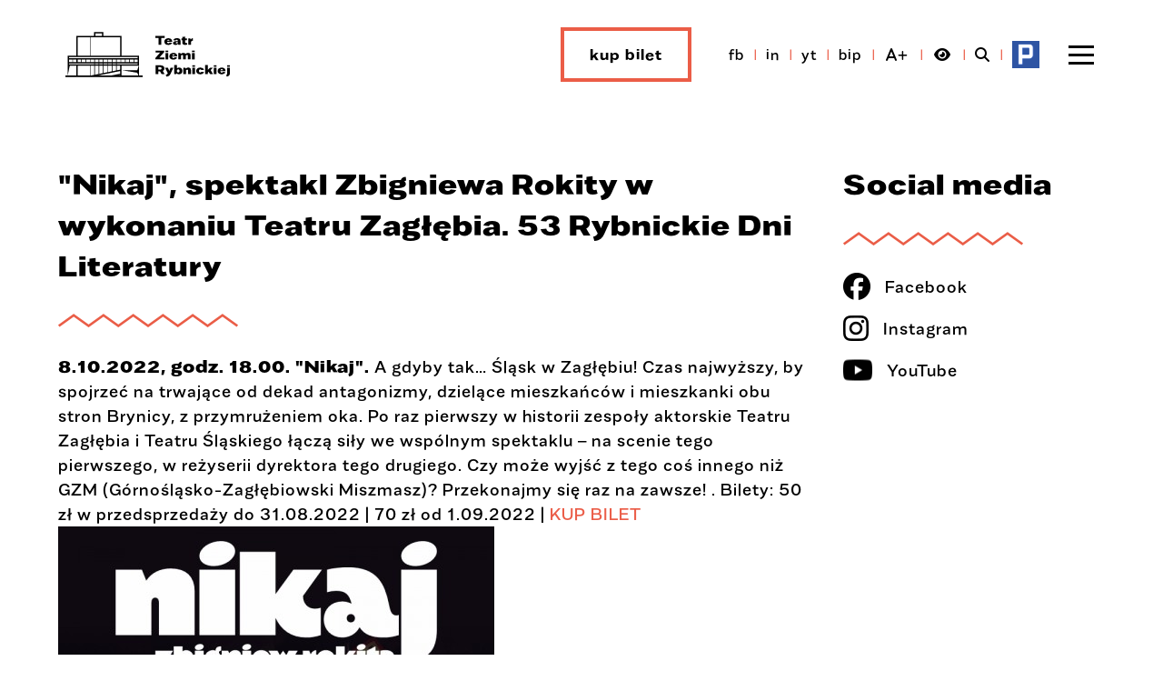

--- FILE ---
content_type: text/html; charset=UTF-8
request_url: https://www.teatrziemirybnickiej.pl/?news=30509
body_size: 4921
content:
<!DOCTYPE html>
<html lang="pl">
<head>
	<!-- Google Tag Manager -->
<script>(function(w,d,s,l,i){w[l]=w[l]||[];w[l].push({'gtm.start':
        new Date().getTime(),event:'gtm.js'});var f=d.getElementsByTagName(s)[0],
    j=d.createElement(s),dl=l!='dataLayer'?'&l='+l:'';j.async=true;j.src=
    'https://www.googletagmanager.com/gtm.js?id='+i+dl;f.parentNode.insertBefore(j,f);
})(window,document,'script','dataLayer','GTM-MW52NW36');</script>
<!-- End Google Tag Manager -->

<!-- Google Tag Manager -->
<script>(function(w,d,s,l,i){w[l]=w[l]||[];w[l].push({'gtm.start':
new Date().getTime(),event:'gtm.js'});var f=d.getElementsByTagName(s)[0],
j=d.createElement(s),dl=l!='dataLayer'?'&l='+l:'';j.async=true;j.src=
'https://www.googletagmanager.com/gtm.js?id='+i+dl;f.parentNode.insertBefore(j,f);
})(window,document,'script','dataLayer','GTM-NFZG6CKN');</script>
<!-- End Google Tag Manager -->


	<meta charset="utf-8">
	<meta content="width=device-width, initial-scale=1.0" name="viewport">

	<title>"Nikaj", spektakl Zbigniewa Rokity w wykonaniu Teatru Zagłębia. 53 Rybnickie Dni Literatury - Teatr Ziemi Rybnickiej</title>
	<meta name="keywords" content="teatr, Rybnik, kultura, koncerty, spektakle, wystawy, filmy, taniec">
	<meta name="description" content="Teatr Ziemi Rybnickiej zaprasza na spektakle, koncerty, wystawy, filmy i inne. Telefon - kasa biletowa: 32 42 22 320 (kasa czynna od poniedziałku do piątku w godzinach od 12.00 do 20.00).">

	<script src="//ajax.googleapis.com/ajax/libs/jquery/3.7.1/jquery.min.js"></script>

<link href="/fontawesome/css/fontawesome.min.css" rel="stylesheet">
<link href="/fontawesome/css/solid.min.css" rel="stylesheet">
<link href="/fontawesome/css/regular.min.css" rel="stylesheet">
<link href="/fontawesome/css/brands.min.css" rel="stylesheet">
<link href="/fontawesome/css/solid.min.css" rel="stylesheet">

<script src="/js/main.js?v=20250228"></script>

<link rel="stylesheet" href="/lib/slick/slick.css">
<link rel="stylesheet" href="/lib/slick/slick-theme.css">
<script src="/lib/slick/slick.js"></script>

<link rel="stylesheet" href="/css/layout.css?v=20250228">
<link rel="stylesheet" href="/css/content.css?v=20250228">
<link rel="stylesheet" href="/css/buttons.css?v=20250228">
<link rel="stylesheet" href="/css/menu.css?v=20250228">
<link rel="stylesheet" href="/css/footer.css?v=20250228">
<link rel="stylesheet" href="/css/article.css?v=20250228">
<link rel="stylesheet" href="/css/main-slides.css?v=20250228">
<link rel="stylesheet" href="/css/recommended-slides.css?v=20250228">

<link rel="stylesheet" href="/css/responsive.css?v=20250228">

<link rel="shortcut icon" href="/img/favicons/favicon.png">

<link rel="icon" type="image/png" href="/img/favicons/favicon-16x16.png" sizes="16x16">
<link rel="icon" type="image/png" href="/img/favicons/favicon-32x32.png" sizes="32x32">
<link rel="icon" type="image/png" href="/img/favicons/favicon-96x96.png" sizes="96x96">
<link rel="icon" type="image/png" href="/img/favicons/favicon-160x160.png" sizes="160x160">
<link rel="icon" type="image/png" href="/img/favicons/favicon-196x196.png" sizes="196x196">

<link rel="apple-touch-icon" sizes="57x57" href="/img/favicons/apple-touch-icon-57x57.png">
<link rel="apple-touch-icon" sizes="114x114" href="/img/favicons/apple-touch-icon-114x114.png">
<link rel="apple-touch-icon" sizes="72x72" href="/img/favicons/apple-touch-icon-72x72.png">
<link rel="apple-touch-icon" sizes="144x144" href="/img/favicons/apple-touch-icon-144x144.png">
<link rel="apple-touch-icon" sizes="60x60" href="/img/favicons/apple-touch-icon-60x60.png">
<link rel="apple-touch-icon" sizes="120x120" href="/img/favicons/apple-touch-icon-120x120.png">
<link rel="apple-touch-icon" sizes="76x76" href="/img/favicons/apple-touch-icon-76x76.png">
<link rel="apple-touch-icon" sizes="152x152" href="/img/favicons/apple-touch-icon-152x152.png">

<meta name="msapplication-TileColor" content="#ffffff">
<meta name="msapplication-TileImage" content="/img/favicons/mstile-144x144.png">

<meta name="deklaracja-dostępności" content="https://www.teatrziemirybnickiej.pl/deklaracja-dostepnosci.html">

<style>
    #CybotCookiebotDialog button {
        line-height: normal !important;
        height: auto !important;
    }
</style>
</head>
<body id="page">
<!-- Google Tag Manager (noscript) -->
<noscript><iframe src="https://www.googletagmanager.com/ns.html?id=GTM-MW52NW36" height="0" width="0" style="display:none;visibility:hidden"></iframe></noscript>
<!-- End Google Tag Manager (noscript) -->

<!-- Google Tag Manager (noscript) -->
<noscript><iframe src="https://www.googletagmanager.com/ns.html?id=GTM-NFZG6CKN" height="0" width="0" style="display:none;visibility:hidden"></iframe></noscript>
<!-- End Google Tag Manager (noscript) -->

<!-- Facebook Pixel Code -->
<noscript><img height="1" width="1" style="display:none" src="https://www.facebook.com/tr?id=1169719576539944&ev=PageView&noscript=1" alt=""></noscript>
<!-- End Facebook Pixel Code -->
<!-- FB -->
<div id="fb-root"></div>
<script>(function(d, s, id) {
    var js, fjs = d.getElementsByTagName(s)[0];
    if (d.getElementById(id)) return;
    js = d.createElement(s); js.id = id;
    js.src = "//connect.facebook.net/pl_PL/sdk.js#xfbml=1&version=v2.5";
    fjs.parentNode.insertBefore(js, fjs);
}(document, 'script', 'facebook-jssdk'));</script>
<!-- !FB -->
<div id="main">
	
	<div id="c-top-bar">
		<div class="layout clear-after">
			<a href="/" title="Teatr Ziemi Rybnickiej" id="site-logo"><img src="/img/teatr-ziemi-rybnickiej.svg" alt="Teatr Ziemi Rybnickiej"></a>

			<div class="sec-right clear-after">
				<div id="c-main-menu">
  <nav>
    <ul id="main-menu" class="clear-after">
      <li class="menu-expand"><a href="javascript:void(0)" title="Repertuar" aria-haspopup="true" aria-expanded="false">Repertuar</a>
        <ul class="mm-repertuar">
          <li><a href="/repertuar/teatr-ziemi-rybnickiej" title="Teatr Ziemi Rybnickiej">Teatr Ziemi Rybnickiej</a></li>
          <li><a href="/repertuar/klub-kultury-harcowka" title='Klub kultury "Harcówka"'>Klub Kultury "Harcówka"</a></li>
          <li><a href="/repertuar/halo-rybnik" title="Punkt informacji miejskiej halo!Rybnik">Punkt Informacji Miejskiej halo!Rybnik</a></li>
          <li><a href="http://galeriarzeczna.pl/" title="Galeria Sztuki Rzeczna" target="_blank">Galeria Sztuki Rzeczna</a></li>
        </ul>
      </li>
      <li class="menu-expand"><a href="javascript:void(0)" title="Zajęcia" aria-haspopup="true" aria-expanded="false">Zajęcia</a>
        <ul>
          <li><a href="/zajecia/plastyka.html" title="Plastyka">Plastyka</a></li>
          <li><a href="/zajecia/taniec.html" title="Taniec">Taniec</a></li>
          <li><a href="/zajecia/teatr.html" title="Teatr">Teatr</a></li>
        </ul>
      </li>
      <li class="menu-expand"><a href="javascript:void(0)" title="Działalność" aria-haspopup="true" aria-expanded="false">Działalność</a>
        <ul>
          <li><a href="/projekty.html" title="Projekty">Projekty</a></li>
          <li><a href="/wydarzenia-cykliczne/" title="Wydarzenia cykliczne">Wydarzenia cykliczne</a></li>
          <li><a href="/konkursy-i-festiwale/" title="Konkursy i festiwale">Konkursy i festiwale</a></li>
          <li><a href="/wystawy.html" title="Wystawy TZR">Wystawy <span style="text-transform: none;">TZR</span></a></li>
          <li><a href="/warsztaty/" title="Warsztaty">Warsztaty</a></li>
          <li><a href="/kino/" title="Kino">Kino</a></li>
          <li><a href="/grupy-artystyczne/" title="Zespoły artystyczne">Zespoły artystyczne</a></li>
          <li style="text-transform: none;"><a href="https://www.rybnik.eu/dla-mieszkancow/aktualnosci/aktualnosc/quest-odkryj-rybnik-z-tajemniczym-bohaterem?utm_source=rybnik.eu&utm_medium=Facebook" target="_blank" title="QUEST">QUEST</a></li>
        </ul>
      </li>
      <li class="menu-expand"><a href="javascript:void(0)" title="O nas" aria-haspopup="true" aria-expanded="false">O nas</a>
        <ul>
          <li><a href="/struktura-organizacyjna.html" title="Struktura organizacyjna">Struktura organizacyjna</a></li>
          <li><a href="/troche-historii.html" title="Trochę historii">Trochę historii</a></li>
          <li style="text-transform: none;"><a href="/faq.html" title="FAQ">FAQ</a></li>
          <li><a href="/deklaracja-dostepnosci.html" title="Deklaracja dostępności">Deklaracja dostępności</a></li>
          <li style="text-transform: none;"><a href="/rodo.html" title="RODO">RODO</a></li>
        </ul>
      </li>
      <li class="menu-expand"><a href="javascript:void(0)" title="Oferta" aria-haspopup="true" aria-expanded="false">Oferta</a>
        <ul>
          <li><a href="/o-nas.html" title="Oferta najmu">Oferta najmu</a></li>
          <li><a href="/oferta-reklamowa.html" title="Oferta reklamowa">Oferta reklamowa</a></li>
          <li><a href="/informacje-dla-mediow.html" title="Informacje dla mediów">Informacje dla mediów</a></li>
          <li><a href="/kasa-biletowa-tzr.html" title="Kasa biletowa">Kasa biletowa</a></li>
          <li><a href="/ulgi.html" title="Ulgi">Ulgi</a></li>
        </ul>
      </li>
      <li><a href="/kontakt.html" title="Kontakt">Kontakt</a></li>
      <li><a href="https://bilety.teatrziemirybnickiej.pl/" title="Kup bilet" target="_blank" class="special">Kup bilet</a></li>
    </ul>
  </nav>
</div>
				<div id="top-bar-icons" class="clear-after">
  <ul id="tbi-social">
    <li><a href="https://www.facebook.com/teatrziemirybnickiej" title="Dołącz do nas na Facebooku" target="_blank">fb</a></li><li><a href="https://www.instagram.com/teatrziemirybnickiej/" title="Dołącz do nas na Instagramie" target="_blank">in</a></li><li><a href="https://www.youtube.com/channel/UCHgNIK0iFi3JkFwD55Et4pw" title="Kanał YouTube" target="_blank">yt</a></li>
  </ul>
  <ul id="tbi-other">
    <li><a href="http://bip.teatrziemirybnickiej.pl/" title="Biuletyn Informacji Publicznej" target="_blank">bip</a></li><li><a href="javascript:optionToggle('fontsize', true)" title="Zmień wielkość czcionki" class="option "><span class="fa-solid fa-a"></span><span class="fa-solid fa-plus"></span><span class="hide">Zmień wielkość czcionki</span></a></li><li><a href="javascript:optionToggle('contrast', true)" title="Zmień kontrast" class="option "><span class="fa fa-eye"></span><span class="hide">Zmień kontrast</span></a></li><li><a href="javascript:showSearchForm()" title="Szukaj"><span class="fa fa-search"></span><span class="hide">Szukaj</span></a></li><li><a href="/#parkingi" title="Parkingi" id="tbi-parkingi-link"><img src="/img/top-bar-ico/parking.png"><span class="hide">Parkingi</span></a></li>
  </ul>
</div>
				<button type="button" id="menu-trigger"><span class="hidden-info">Menu</span></button>
			</div>
		</div>
	</div>

	<section id="c-content">
		<div class="layout clear-after">
			<div class="left-col" >
				<div class="section-title bg-bottom">
					<h1>"Nikaj", spektakl Zbigniewa Rokity w wykonaniu Teatru Zagłębia. 53 Rybnickie Dni Literatury</h1>
				</div>

				<div class="sec-content">
					<div class="news-show">
	<div class="header">
		<p><strong>8.10.2022, godz. 18.00. "Nikaj". </strong>A gdyby tak… Śląsk w Zagłębiu! Czas najwyższy, by spojrzeć na trwające od dekad antagonizmy, dzielące mieszkańców i mieszkanki obu stron Brynicy, z przymrużeniem oka. Po raz pierwszy w historii zespoły aktorskie Teatru Zagłębia i Teatru Śląskiego łączą siły we wspólnym spektaklu – na scenie tego pierwszego, w reżyserii dyrektora tego drugiego. Czy może wyjść z tego coś innego niż GZM (Górnośląsko-Zagłębiowski Miszmasz)? Przekonajmy się raz na zawsze! . Bilety: 50 zł w przedsprzedaży do 31.08.2022 | 70 zł od 1.09.2022 | <a href="https://biletyna.pl/event/view/id/242887" target="_blank">KUP BILET</a></p>
	</div>	
	
	<div class="img">
		<img src="https://www.teatrziemirybnickiej.pl/files/news/banernikaj2.jpg" alt="">
	</div>
	
	<div>
		<p>Nad Polskę nadciągają ciemne chmury. A właściwie nad Warszawę… Ale czy jest jeszcze Polska, skoro nie ma władzy centralnej? Skoro nikt nie potrafi odpowiedzieć na to pytanie, w osieroconym kraju podnoszą głowy kolejne grupy dążące do uznania swojej autonomii. Jak zwykle nikt nie spodziewa się, że wielka polityka zawita również do mieszkań zwyczajnych ludzi. Na przykład Pyjtra i Reginy Hajoków z Ostropy, którzy razem ze Zbyszkiem – sąsiadem rodem z Sosnowca – będą musieli zmierzyć się z wyznawcami Burzy, Ślązakowcami, Wielkozagłębianami, nastoletnim buntem Małgorzaty (nie Gryjtki!), historyjkami ostatniego żyjącego śląskiego powstańca, prezentami od wujka z zagranicy i… Zresztą zobaczcie sami. (informacja: <a href="https://teatrzaglebia.pl/spektakl/nikaj/" target="_blank">Teatr Zagłębia</a>). Reżyseria: <strong>Robert Talarczyk</strong>. Tekst: <strong>Zbigniew Rokita.</strong> Dramaturgia: <strong>Miłosz Markiewicz.</strong> Scenografia: <strong>Marcel Sławińsk</strong>i, <strong>Dominika Żłobińska</strong>. Kostiumy: <strong>Iga Słupska</strong>. Muzyka: <strong>MIUOSH</strong></p>
	</div>
</div>

<div class="news-gallery"></div>

<div class="back-section">
	<a href="#" title="Powrót" onclick="window.history.go(-1);">Powrót</a>
</div>

				</div>
			</div>
			<div class="right-col">
				<div class="sec sec-social">
					<div class="section-title bg-bottom">
						<div class="title">Social media</div>
					</div>
					<div>
						<ul>
							<li><a href="https://www.facebook.com/teatrziemirybnickiej" title="Facebook" target="_blank"><img src="/img/social-ico/facebook.png" alt="Facebook">Facebook</a></li><li><a href="https://www.instagram.com/teatrziemirybnickiej/" title="Instagram" target="_blank"><img src="/img/social-ico/instagram.png" alt="Instagram">Instagram</a></li><li><a href="https://www.youtube.com/channel/UCHgNIK0iFi3JkFwD55Et4pw" title="YouTube" target="_blank"><img src="/img/social-ico/youtube.png" alt="YouTube">YouTube</a></li>
						</ul>
					</div>
				</div>
			</div>
		</div>
	</section>

	<footer>
  <div class="layout clear-after">
    <div class="clear-after">
      <div class="sec-left clear-after">
        <div>
          <div id="footer-logo" class="clear-after"><img src="/img/teatr-ziemi-rybnickiej-f.png" alt="Teatr Ziemi Rybnickiej"></div>
          <address>
            <a href="/" title="Teatr Ziemi Rybnickiej"><strong>Teatr Ziemi Rybnickiej</strong></a><br>
            Plac Teatralny im. Kazimierza Kutza 1,<br>
            Rybnik 44-200
          </address>
          Samorządowa instytucja kultury Miasta Rybnika<br>
        </div>
        <div>
          email: <a href="mailto:sekretariat@tzr.rybnik.pl" title="sekretariat@tzr.rybnik.pl">sekretariat@tzr.rybnik.pl</a><br>
          tel. sekretariat: <a href="tel:+48324222132" title="32 422 21 32">32 422 21 32</a>, <a href="tel:+48324223235" title="32 422 32 35">32 422 32 35</a><br>
          tel. kasa biletowa: <a href="tel:+48324222320" title="32 422 23 20">32 422 23 20</a>
        </div>
      </div>
    </div>
    <div id="footer-logotypes" class="clear-after">
        <ul class="slides-contents">
          <li class="slide"><a href="https://www.pkobp.pl/" title="PKO Bank Polski" target="_blank" class="partner"><img src="/files/logotypes/pko-bank-polski.png" alt="PKO Bank Polski"></a></li>
          <li class="slide"><a href="https://www.rybnik.eu/" title="Miasto Rybnik" target="_blank"><img src="/files/logotypes/rybnik.png" alt="Miasto Rybnik"></a></li>
          <li class="slide"><a href="https://www.facebook.com/halorybnik" title="halo! Rybnik" target="_blank"><img src="/files/logotypes/halo-rybnik.png" alt="halo! Rybnik"></a></li>
          <li class="slide"><a href="https://dkfrybnik.type.pl/repertuar.html" title="DKF Ekran" target="_blank"><img src="/files/logotypes/dkf-ekran.png" alt="DKF Ekran"></a></li>
          <li class="slide"><a href="/ulgi.html" title="Karta Seniora"><img src="/files/logotypes/karta-seniora.png" alt="Karta Seniora"></a></li>
          <li class="slide"><a href="https://galeriarzeczna.pl/" title="Galeria Sztuki Rzeczna" target="_blank"><img src="/files/logotypes/galeria-sztuki-rzeczna.png" alt="Galeria Sztuki Rzeczna"></a></li>
        </ul>
    </div>
    <script>
      $(document).ready(function(){
        $('#footer-logotypes ul').slick({
          autoplay: true,
          autoplaySpeed: 2000,
          arrows: false,
          dots: false,
          infinite: true,
          variableWidth: true,
        });
      });
    </script>
    <div id="lioosys"><a href="https://www.lioosys.pl" title="Wykonanie: Lioosys" target="_blank">Wykonanie: Lioosys</a></div>
  </div>
</footer>
</div>

<div id="c-overlay">
  <button id="overlay-close" onclick="hideOverlay();">zamknij</button>
  <div id="overlay-content">
  </div>
</div>
<div id="sidenav">
  <button type="button" id="sidenav-close"><span class="hidden-info">Zamknij menu</span></button>
  <div id="sidenav-content"></div>
</div>
<div id="search">
  <div class="cnt-search-form" role="search">
    <form action="/szukaj.html" method="get">
      <fieldset>
        <legend class="hidden-info">Formularz wyszukiwania</legend>
        <label for="sf-i-search"><span class="hidden-info">Wprowadź wyszukiwaną frazę:<br></span></label>
        <input type="text" name="s" value="" maxlength="255" id="sf-i-search" placeholder="Szukaj">
      </fieldset>

      <div class="search-submit-btn">
        <button type="button" onclick="hideOverlay();" class="btn-gray">Anuluj</button><button type="submit" aria-label="Szukaj w serwisie">Szukaj</button>
      </div>
    </form>
  </div>
</div>

</body>
</html>

--- FILE ---
content_type: text/css
request_url: https://www.teatrziemirybnickiej.pl/css/content.css?v=20250228
body_size: 3443
content:
#c-messages-bar ul {
    list-style: none;
    display: block;
    width: 100%;
    text-align: center;
}

#c-messages-bar ul li {
    display: none;
    /*display: block;*/
    width: 100%;
    height: 100%;

    text-align: center;

    /*display: flex;*/
    /*align-items: center;*/
    /*justify-content: center;*/
    /*vertical-align: middle;*/
}

#c-messages-bar ul li a,
#c-messages-bar ul li span {
    /*display: flex;*/
    /*align-items: center;*/
    /*justify-content: center;*/
    /*vertical-align: middle;*/
    width: 100%;
    height: 100%;
}

/*#c-messages-bar ul li:first-child {*/
/*    display: block;*/
/*}*/

/*#c-messages-bar ul li {*/
/*    display: block;*/
/*    padding: 0 30px 0 27px;*/
/*    position: relative;*/
/*}*/

/*#c-messages-bar ul li:last-child {*/
/*    padding-right: 27px;*/
/*}*/

/*#c-messages-bar ul li:after {*/
/*    content: 'I';*/
/*    color: #EB5D48;*/
/*    position: absolute;*/
/*    top: 0;*/
/*    right: 0;*/
/*}*/

/*#c-messages-bar ul li:last-child:after {*/
/*    content: '';*/
/*}*/

#c-messages-bar a {
    color: #fff;
}

/* ********************************* */
#site-logo {
    display: block;
    float: left;
    padding: 5px 0;
}

#site-logo img {
    display: block;
    height: 50px;
    /*width: 181px; !* default *!  */
    width: 197px; /* 60 lat */
}

/* ********************************* */
#top-bar-icons {
    margin-right: -11px;
}

#top-bar-icons a {
    color: #000;
    font-size: 16px;
}

#top-bar-icons a:hover,
#top-bar-icons a:focus {
    color: #EB5D48;
    text-decoration: none;
}

#top-bar-icons ul {
    display: block;
    list-style: none;
    float: left;
}

#top-bar-icons ul li {
    display: block;
    float: left;
    position: relative;
    line-height: 60px;
    padding-left: 2px;
}

#top-bar-icons ul li::before {
    content: '|';
    font-size: 12px;
    color: #EB5D48;
    position: absolute;
    top: 0;
    left: 0;
    text-transform: uppercase;
}

#top-bar-icons #tbi-social > li:first-child::before {
    content: '';
}

#top-bar-icons #tbi-social > li:first-child {
    padding-left: 0;
}

#top-bar-icons ul li a {
    display: block;
    height: 40px;
    line-height: 18px;
    margin: 10px 0;
    padding: 11px;
}

#top-bar-icons ul li a:hover {
    /*opacity: 0.7;*/
}

#top-bar-icons ul li a.option {
    border: 3px solid #fff;
    margin-left: 2px;
    margin-right: 2px;
    padding: 8px;
}

#top-bar-icons ul li a.option.active {
    border-color: #EB5D48;
}

#top-bar-icons a {
    vertical-align: middle;
}

#top-bar-icons a span.fa-plus {
    font-size: 12px;
    vertical-align: middle;
}

#top-bar-icons ul li a#tbi-parkingi-link {
    line-height: 30px;
    padding-top: 5px;
    padding-bottom: 5px;
}

/* ********************************* */
.sec-content {
    min-height: 300px;
}

.section-title {
    margin-bottom: 4.375rem;
}

.section-title h1,
.section-title h2,
.section-title .title {
    display: inline-block;
    font-weight: bold;
    font-size: 1.875rem;
    padding-right: 225px;
    background-image: url('/img/bg-zigzag-l-red.png');
    background-repeat: no-repeat;
    background-position: right 1.1rem;
}

.section-title.bg-bottom {
    margin-bottom: 30px;
}

.section-title.bg-bottom h1,
.section-title.bg-bottom h2,
.section-title.bg-bottom .title {
    padding-bottom: 45px;
    padding-right: 0;
    background-position: left bottom;
    min-width: 225px;
}

.sec-bg-red .section-title h1,
.sec-bg-red .section-title h2,
.sec-bg-red .section-title .title {
    background-image: url('/img/bg-zigzag-l-white.png');
    color: #fff;
}

/*#page .right-col .section-title {*/
    /*margin-bottom: 3rem;*/
/*}*/

/*#page .right-col .section-title .title {*/
/*    padding-right: 0;*/
/*    padding-bottom: 30px;*/
/*    background-position: left bottom;*/
/*}*/

/* ********************************* */
.article-list {
    display: grid;
    grid-template-columns: 1fr 1fr 1fr 1fr;
    grid-auto-rows: minmax(min-content, max-content);
    column-gap: 16px;
    row-gap: 3.3125rem;
}

.article-list .item.pinned {
    grid-column: span 2;
}

.article-list .item {
    display: block;
    padding-bottom: 15px;
    color: #000;
}

.article-list .item:hover,
.article-list .item:focus {
    text-decoration: none;
}

.article-list .image {
    position: relative;
}

.article-list .image img {
    display: block;
    margin: 0 auto;
}

.article-list .image img.large {
    display: none;
}

.article-list .pinned .image img.large {
    display: block;
}

.article-list .pinned .image img:not(.large) {
    display: none;
}

.event-show .type-label.label,
.article-list .image .label,
.article-list.repertoire-list .label {
    position: absolute;
    /*top: 25px;*/
    bottom: 25px;
    right: 25px;
    font-size: 1.125rem;
    /*min-height: 40px;*/
    /*line-height: 40px;*/
    line-height: 1.5;
    padding: 6px 20px 7px 20px;
    text-transform: lowercase;
    font-weight: 600;
    background: #ddd;
    max-width: 80%;
}

.article-list .image .label.additional-information {
    position: absolute;
    top: 0;
    left: 0;
    right: 0;
    width: 100%;
    max-width: 100%;
    height: 40px;
    line-height: 40px;
    z-index: 100;
    padding: 0;
}

.event-show .type-label.label.small,
.article-list .image .label.small,
.article-list.repertoire-list .label.small {
    font-size: 1.001rem;
    padding: 4px 15px 5px 15px;
}

.article-list.repertoire-list .label {
    position: static;
    display: inline-block;
    max-width: 100%;
    margin-top: 5px;
}

.article-list.repertoire-list .label + .label {
    margin-left: 5px;
}

.label.additional-information {
    text-transform: uppercase !important;
    color: #fff;
    background: #ff0000 !important;
}

.event-show .type-label.label {
    font-size: 18px;
}

.event-show .type-label.label:empty,
.article-list .label:empty {
    display: none;
}


#cnt-event-list-filters ul li a.label-gray,
.event-show .type-label.label.label-gray,
.article-list .label.label-gray {
    background: #ddd;
}

#cnt-event-list-filters ul li a.label-red,
.event-show .type-label.label.label-red,
.article-list .label.label-red {
    background: #EB5D47;
}

#cnt-event-list-filters ul li a.label-orange,
.event-show .type-label.label.label-orange,
.article-list .label.label-orange {
    background: #F59F4B;
}

#cnt-event-list-filters ul li a.label-yellow,
.event-show .type-label.label.label-yellow,
.article-list .label.label-yellow {
    background: #FFE165;
}

.event-show .label.additional-information {
    width: 100%;
    display: block;
    margin-bottom: 10px;
    text-align: center;
    font-weight: bold;
    padding: 10px 20px;
}

.article-list .date {
    /*margin-top: 2.5rem;*/
    margin-top: 1.25rem;
    color: #EB5D48;
    /*font-size: 1.001rem;*/
    font-size: 1.3rem;
}

.article-list .date ul {
    margin: 0;
    padding: 0;
    display: block;
}

.article-list .date ul li {
    display: block;
    /*padding-left: 20px;*/
    position: relative;
}

.article-list .date ul li i {
    position: absolute;
    left: 0;
    top: 3px;
    font-size: 16px;
}

.article-list .title {
    font-weight: bold;
    /*font-size: 1.875rem;*/
    font-size: 1.5rem;
    line-height: 1.2;
    /*margin-top: 1.9rem;*/
    margin-top: 0.8rem;
    margin-bottom: 10px;
    letter-spacing: 1px;
}

.article-list .title a {
    color: #000;
}

.article-list .info {
    text-transform: uppercase;
    font-size: 1.125rem;
}

.article-list .content {
    /*margin-top: 1.875rem;*/
    /*margin-top: 1.5rem;*/
    margin-top: 30px;
    padding-top: 45px;
    background: url('/img/bg-zigzag-s-red.png') no-repeat left top;
}

.article-list .more a {
    display: inline-block;
    margin-top: 2.2rem;
    padding-right: 25px;
    background: url('/img/arrow-right.png') no-repeat right center;
}

.content-separator {
    background: url('/img/bg-zigzag-s-red.png') no-repeat left center;
    height: 15px;
    margin: 30px 0;
}

.sec-btn-list-more {
    text-align: center;
    margin-top: 3.75rem;
    margin-bottom: 0.625rem;
}

/* ********************************* */
.recommended-list {
}

/* ********************************* */
.sec-events-list {
    padding-top: 4.68rem;
    padding-bottom: 9.36rem;
}

.events-list .item {
    text-align: center;
    width: 100%;
    overflow: hidden;
}

.events-list .item .date,
.events-list .item .title,
.events-list .item .info {
    text-align: left;
}

.events-list .image {
    position: relative;
    width: 100%;
    max-width: 398px;
    /*height: 440px;*/
    height: 500px;
    margin: 0 auto;
}

.events-list .pinned .image {
    max-width: 812px;
}

.events-list .image img {
    display: block;
    margin: 0 auto;
    width: 100%;
    height: 100%;
    max-width: none;
    max-height: none;
    object-fit: cover;
}

/*.events-list .image {*/
/*    display: inline-block;*/
/*}*/

#home .events-list.include-pinned-item .item:nth-child(7) {
    display: none;
}

.events-list .item:hover .title,
.events-list .item:focus .title {
    color: #EB5D48;
    text-decoration: underline;
}

.events-list .item:hover img,
.events-list .item:focus img {
    opacity: 0.9;
}

/* ********************************* */
.article-list.repertoire-list {
    display: table;
    width: 100%;
}

.article-list.repertoire-list .item {
    display: table-row;
    width: 100%;
}

.article-list.repertoire-list .item > div {
    display: table-cell;
    padding: 10px 0 10px 20px;
    vertical-align: top;
    border-bottom: 1px solid #ddd;
}

.article-list.repertoire-list .item > div:first-child {
    width: 10%;
    padding-left: 0;
}

.article-list.repertoire-list .item > div:first-child span {
    display: block;
}

.article-list.repertoire-list .item .title {
    font-weight: 500;
    margin: 0;
}

.article-list.repertoire-list .item .title a:hover {
    color: #EB5D48;
}

.article-list.repertoire-list .item .info {
    font-size: 1.001rem;
}

.article-list.repertoire-list .item > div:last-child {
    width: 10%;
}

/* ********************************* */
.sec-places-list {
    padding-top: 4.68rem;
    padding-bottom: 9.36rem;
}

.sec-bg-red .places-list .item,
.sec-bg-red .places-list a {
    color: #fff;
}
/* ********************************* */
.sec-contacts {
    display: grid;
    grid-template-columns: 2fr 1fr;
    grid-auto-rows: minmax(min-content, max-content);
    column-gap: 1.001rem;
    row-gap: 3rem;
}

.sec-parking {
    display: grid;
    grid-template-columns: 1fr 1fr;
    grid-auto-rows: minmax(min-content, max-content);
    column-gap: 3rem;
    row-gap: 3rem;
}

.sec-parking iframe {
    width: 100%;
    height: 490px;
    border-radius: 8px;
}

.sec-parking ul {
    list-style: none;
    margin-left: 20px;
    display: block;
}

.sec-parking ul li {
    background: url('/img/parking.png') no-repeat left top;
    padding-left: 55px;
    margin-bottom: 3rem;
    min-height: 45px;
}

.sec-parking ul li:last-child {
    margin-bottom: 0;
}

.sec-parking ul li a {
    color: #000;
}

.sec-parking ul li .sep {
    vertical-align: top;
    display: inline-block;
    padding-top: 5px;
}

.sec-parking ul li .title {
    font-weight: 600;
}

.sec-social {
    margin-top: 3.125rem;
}

.sec-social ul {
    display: grid;
    grid-template-columns: 1fr 1fr 1fr;
    grid-auto-rows: minmax(min-content, max-content);
    column-gap: 1.001rem;
    row-gap: 1.001rem;
    list-style: none;
    margin: 0;
}

#page .right-col .sec-social ul {
    grid-template-columns: 1fr;
}

.sec-social ul li {
    display: inline-block;
    font-size: 18px;
    line-height: 30px;
}

.sec-social ul li a {
    display: flex;
    align-items: center;
    color: #000;
    vertical-align: middle;
}

.sec-social ul li img {
    display: inline-block;
    margin-right: 16px;
    vertical-align: center;
}

/* ********************************* */
.cmp {
    margin-top: 2rem;
}

.cmp:first-child,
.cmp-file + .cmp-file,
.cmp-link + .cmp-link {
    margin-top: 0;
}

.cmp p {
    margin-bottom: 1rem;
}

.cmp h1,
.cmp h2,
.cmp h3,
.cmp h4,
.cmp h5,
.cmp h6 {
    font-weight: bold;
    margin: 1em 0 0.5em 0;
}

.cmp h1:first-child,
.cmp h2:first-child {
    margin-top: 0;
}

.cmp h1 {
    font-size: 2rem;
}

.cmp h2 {
    font-size: 1.85rem;
}

.cmp h3 {
    font-size: 1.65rem;
}

.cmp h4 {
    font-size: 1.45rem;
}

.cmp h5 {
    font-size: 1.35rem;
}

.cmp h6 {
    font-size: 1.25rem;
}

.cmp ul,
.cmp ol {
    margin-left: 25px;
    margin-bottom: 1rem;
}

.cmp table {
    width: 100%;
    border: 1px solid #000;
    border-collapse: collapse;
    margin: 1rem 0;
}

.cmp table th {
    background: #fefefe;
}

.cmp table th,
.cmp table td {
    padding: 0.5rem;
    border: 1px solid #000;
}

/* --- */
.cmp-file {
    min-height: 65px;
    position: relative;
    margin-bottom: 10px;
}

.cmp-file > .icon {
    position: absolute;
    top: 0;
    left: 0;
    width: 50px;
    padding-right: 15px;
    text-align: center;
}

.cmp-file > .icon img {
    max-width: 50px;
    max-height: 65px;
}

.cmp-file > .icon > .size {
    padding-top: 5px;
    text-align: center;
    font-size: 11px;
    color: #bbb;
    display: none;
}

.cmp-file > .txt {
    width: 100%;
    padding-left: 65px;
    box-sizing: border-box;
}

/* --- */
.cmp-image img {
    margin-bottom: 20px;
}

.cmp-image > .left {
    float: left;
    margin-right: 20px;
}

.cmp-image > .center {
    float: none;
    text-align: center;
}

.cmp-image > .right {
    float: right;
    margin-left: 20px;
}

.cmp-image > .left,
.cmp-image > .right {
    max-width: 48% !important;
}

.cmp-image > .left img,
.cmp-image > .right img {
    max-width: 100%;
}

.cmp-image a {
    display: inline-block;
}

/* --- */
.cmp-gallery {

}

.cmp-gallery .gallery-title {
    /*text-align: center;*/
    /*font-weight: bold;*/
    /*padding: 5px 0;*/
    display: none;
}

.cmp-gallery .gallery-title:empty {
    padding: 0;
}

.cmp-gallery > img {
}

.cmp .gallery-images {
    display: grid;
    grid-template-columns: 1fr 1fr 1fr 1fr;
    grid-auto-rows: minmax(min-content, max-content);
    column-gap: 1rem;
    row-gap: 1rem;
}

.cmp-gallery.n-image .gallery-images .item {
    width: 100%;
    height: 298px;
    text-align: center;
    cursor: pointer;
    display: block;
    box-sizing: border-box;
}

.cmp-gallery.n-image .gallery-images .item .img-cnt {
    width: 100%;
    height: inherit;
    box-sizing: border-box;
    display: block;
}

.cmp-gallery.n-image .gallery-images .item .img-cnt img {
    width: 100%;
    height: 100%;
    max-width: none;
    max-height: none;
    object-fit: cover;
    display: block;
}

.cmp-gallery.n-image .gallery-images .item:hover,
.cmp-gallery.n-image .gallery-images .item:focus {
    color: #EB5D48;
}

.cmp-gallery.n-image .gallery-images .item:hover img,
.cmp-gallery.n-image .gallery-images .item:focus img {
    opacity: 0.9;
}

.cmp-gallery.n-image .gallery-images .item:hover .img-cnt,
.cmp-gallery.n-image .gallery-images .item:focus .img-cnt {
    /*border: 1px solid #EB5D48;*/
}

/*.cmp-gallery.n-image .gallery-images .item img {*/
/*    display: inline-block;*/
/*    vertical-align: middle;*/
/*    cursor: pointer;*/
/*}*/

.news-show .cmp-gallery.n-image .gallery-images .item img {
    /*max-width: 100%;*/
    /*max-height: 100%;*/
}

.cmp-gallery.n-image .gallery-images .item > .title {
    display: none;
}

.cmp-gallery .title {
    font-weight: bold;
    padding: 5px 0;
    letter-spacing: 1px;
}

.cmp-gallery .title:empty {
    display: none;
}

/*.cmp-gallery.n-image.show-title .gallery-images .item {*/
/*    line-height: 120px;*/
/*}*/

.cmp-gallery.n-image.show-title .gallery-images .item img {
}

.news-show .cmp-gallery.n-image.show-title .gallery-images .item img {
}

.cmp-gallery.n-image.show-title .gallery-images a.item {
    text-decoration: none !important;
}

/*.cmp-gallery.n-image.show-title .gallery-images .item > .title {*/
/*    display: block;*/
/*    line-height: 1.2;*/
/*    overflow: hidden;*/
/*    padding-top: 1px;*/
/*    font-weight: normal;*/
/*    color: #000;*/
/*    text-decoration: none !important;*/
/*}*/

/* --- */
.cmp-movie {

}

.cmp-movie > .image {
    max-width: 200px;
    cursor: pointer;
}

.cmp-movie > .image img {

}

.cmp-movie > .title {

}

.cmp-movie > .movie {
    text-align: center;
}

.cmp-movie > .movie > iframe {
    width: 100%;
    max-width: 1200px;
    height: 675px;
    margin: 0 auto;
}

/* --- */
.cmp-gmap {
    text-align: center;
}

.cmp-gmap > iframe {
    width: 100%;
    max-width: 1200px;
    height: 900px;
    margin: 0 auto;
}

.cmp-gmap > a {
    font-size: 12px;
}

/* ********************************* */
#page .right-col .sec:first-child {
    margin-top: 0;
}

/* ********************************* */
#cnt-event-list-filters {
    margin-bottom: 90px;
    line-height: 45px;
}

#cnt-event-list-filters select {
    /*float: left;*/
    display: block;
    margin-top: 10px;
    height: 40px;
    box-sizing: border-box;
    border: 2px solid #aaa;
    background: #fff;
    padding: 0 10px;
    font-size: 16px;
    min-width: 200px;
}

#cnt-event-list-filters ul {
    /*float: left;*/
    display: block;
    margin: 0 0 0 -10px;
    padding: 0;
    list-style: none;
}

#cnt-event-list-filters ul li {
    display: inline-block;
    /*margin-right: 5px;*/
    position: relative;
    padding: 0 4px 0 2px;
}

#cnt-event-list-filters ul li::after {
	content: '|';
	font-size: 12px;
	color: #EB5D48;
	position: absolute;
	top: 0;
	right: 0;
	text-transform: uppercase;
}

#cnt-event-list-filters ul li:last-child::after {
    content: '';
}

#cnt-event-list-filters ul li a {
    display: inline-block;
    padding: 0 10px;
    /*line-height: 40px;*/
    line-height: 2.5rem;
    /*line-height: 36px;*/
    font-size: 1.125rem;
    /*font-weight: 600;*/
    /*background-color: #ddd;*/
    /*background-color: #fff !important;*/
    /*border-color: #ddd !important;*/
    /*border: 2px solid #ddd;*/
    color: #000;
    text-transform: lowercase;
    /*min-width: 120px;*/
    /*opacity: 0.8;*/
}

#cnt-event-list-filters ul li a.checked {
    /*opacity: 1;*/
    /*background-color: #ddd !important;*/
}

#cnt-event-list-filters ul li a:hover,
#cnt-event-list-filters ul li a:focus {
    text-decoration: none;
    /*opacity: 0.8;*/
    color: #EB5D48;
}

#cnt-event-list-filters ul li a i {
    margin-right: 3px;
    color: #ddd;
}

#cnt-event-list-filters ul li a.checked i {
    opacity: 1;
    color: #EB5D48;
}

/*#cnt-event-list-filters ul li a span {*/
/*    color: #ddd;*/
/*    background-color: #000;*/
/*}*/

/*#cnt-event-list-filters > div {*/
/*    float: left;*/
/*}*/

/*#cnt-event-list-filters > div:first-child {*/
/*    margin-right: 30px;*/
/*}*/

/*#cnt-event-list-filters label {*/
/*    cursor: pointer;*/
/*}*/

/*#cnt-event-list-filters label * {*/
/*    vertical-align: middle;*/
/*}*/

/*#cnt-event-list-filters label + label {*/
/*    margin-left: 10px;*/
/*}*/

#cnt-event-list-filters input[type="checkbox"] {
    /*margin-right: 5px;*/
    /*vertical-align: middle;*/
    display: none;
}



/* ********************************* */
#newsletter-form .table {
    display: table;
    width: 100%;
    margin: 8px 0;
}

#newsletter-form .table > div {
    display: table-row;
}

#newsletter-form .table > div > div {
    display: table-cell;
    vertical-align: middle;
    padding: 8px 0;
}

#newsletter-form .table > div > div:first-child {
    width: 25%;
}

#newsletter-form .table > div > div:last-child {
    width: 75%;
}

#newsletter-form input[type="text"] {
    box-sizing: border-box;
    width: 100%;
    height: 2.375rem;
    line-height: 2.375rem;
    padding: 0 15px;
    border: 0;
    background: #F5F5F5;
    font-family: Favela, Sans-Serif;
    font-size: 1.001rem;
    font-weight: 500;
}

/* ********************************* */


--- FILE ---
content_type: text/css
request_url: https://www.teatrziemirybnickiej.pl/css/buttons.css?v=20250228
body_size: 290
content:
button,
a.button,
.back-section a {
    display: inline-block;
    font-size: 18px;
    font-weight: 600;
    height: 48px;
    line-height: 40px;
    padding: 0 16px;
    min-width: 124px;
    box-sizing: border-box;
    border: 0;
    margin: 0;
    color: #EB5D48;
    border: 4px solid #EB5D48;
    background: transparent;
    cursor: pointer;
    position: relative;
    text-align: center;
    overflow: hidden;
}

button:hover,
a.button:hover,
.back-section a:hover {
    text-decoration: none;
    color: #fff;
    background: #EB5D48;
}

button.btn-small,
a.button.btn-small,
#cookie-info button {
    height: 34px;
    line-height: 28px;
    border: 3px solid #EB5D48;
    font-size: 16px;
}

.sec-bg-red button,
.sec-bg-black button,
#cookie-info button {
    color: #fff;
    border-color: #fff;
}

.sec-bg-red button:hover,
.sec-bg-black button:hover,
#cookie-info button:hover {
    color: #000;
    background: #fff;
}

/* --- */
button.btn-gray,
a.button.btn-gray {
    border-color: #999;
    color: #999;
}

button.btn-gray:hover,
a.button.btn-gray:hover {
    color: #fff;
    background: #999;
}

button.btn-white,
a.button.btn-white {
    border-color: #fff;
    color: #fff;
}

button.btn-white:hover,
a.button.btn-white:hover {
    color: #EB5D48;
    background: #fff;
}

/* --- */


--- FILE ---
content_type: text/css
request_url: https://www.teatrziemirybnickiej.pl/css/footer.css?v=20250228
body_size: 700
content:
footer {
    padding: 120px 0 100px 0;
    min-height: 750px;
    background-color: #000;
    background-image: url('/img/bg-footer.png?v=1');
    background-repeat: no-repeat;
    background-position: right 87px;
    color: #fff;
}

footer .sec-left > div {
    float: left;
}

footer .sec-left > div:first-child {
    margin-right: 3rem;
    margin-bottom: 45px;
}

footer .sec-left > div:last-child {
    padding-top: 125px;
    line-height: 1.8;
}

footer a,
footer a:visited {
    color: #fff;
}

footer a:hover {
    color: #EB5D48;
    text-decoration: none;
}

footer address {
    font-style: normal;
    /*margin: 52px 0 45px 0;*/
    margin: 52px 0 20px 0;
    line-height: 1.8;
}

footer address span {
    display: block;
    margin-bottom: 2.5rem;
}

footer #footer-logo {
    vertical-align: middle;
    color: #fff;
}

footer #footer-logo * {
    vertical-align: middle;
}

/*footer #footer-logo:hover {*/
/*    opacity: 0.7;*/
/*}*/

footer #footer-logo img {
    display: block;
    float: left;
    margin-right: 20px;
}

/*footer #footer-logo span {*/
/*    display: block;*/
/*    float: left;*/
/*    line-height: 1.1;*/
/*    font-size: 18px;*/
/*}*/

/* ********************************* */
#footer-logotypes {
    margin-top: 5.625rem;
    padding-top: 65px;
    background: url('/img/bg-zigzag-l-white.png') no-repeat left top;
    position: relative;
}

/*#footer-logotypes .slides-clip {*/
/*    width: 100%;*/
/*    height: 100px;*/
/*    overflow: hidden;*/
/*    float: left;*/
/*    box-sizing: border-box;*/
/*}*/

/*#footer-logotypes .slides-canvas {*/
/*    position: relative;*/
/*    left: 0px;*/
/*    height: inherit;*/
/*}*/

/*#footer-logotypes .slides-contents {*/
/*    display: block;*/
/*    list-style: none;*/
/*    margin: 0;*/
/*    text-align: center;*/
/*    height: inherit;*/
/*    overflow: hidden;*/
/*}*/

#footer-logotypes .slide {
    height: inherit;
    display: block;
    float: left;
    padding: 0 5px;
    text-align: center;
}

#footer-logotypes ul li a {
    height: inherit;
    /*padding: 0 30px;*/
    padding-right: 60px;
    display: flex;
    align-items: center;
    vertical-align: middle;
    height: 86px;
    margin-top: 79px;
}

#footer-logotypes ul li a.partner {
    height: 196px;
    margin-top: 0;
}

#footer-logotypes ul li a:hover {
    opacity: 0.7;
}

#footer-logotypes ul li img {
    display: block;
}

/* ********************************* */
#lioosys {
    margin-top: 4rem;
    text-align: center;
    font-size: 14px;
}

#lioosys a {
    display: inline-block;
    margin: 0 auto;
    padding: 10px 20px;
    color: #fff;
}

#lioosys a:hover {
    color: #EB5D48;
}

/* ********************************* */
@media only screen and (max-width: 950px) {
    footer .sec-left > div {
        float: none;
    }

    footer .sec-left > div:first-child {
        margin-right: 0;
    }

    footer .sec-left > div:last-child {
        margin-left: 0;
        padding-top: 0;
    }
}

@media only screen and (max-width: 900px) {
    footer {
        background-size: 40%;
    }
}




--- FILE ---
content_type: text/css
request_url: https://www.teatrziemirybnickiej.pl/css/article.css?v=20250228
body_size: 856
content:
.event-show .top-section {
    display: grid;
    grid-template-columns: 3fr 2fr;
    grid-auto-rows: minmax(min-content, max-content);
    column-gap: 2.5rem;
    row-gap: 2.5rem;
}

.event-show .top-section .cmp-image > .right {
    max-width: 100% !important;
}

.event-show .section-title h1 .info {
    display: block;
    width: 100%;
    font-weight: 500;
    text-transform: uppercase;
    font-size: 1.5rem;
}

.event-show .section-title h1 .info:empty {
    display: none;
}

.event-show .cnt-type-label {
    text-align: left;
    margin-bottom: 10px;
}

.event-show .type-label.label {
    position: static;
    display: inline-block;
}

.event-show .type-label.label:empty {
    display: none;
}

.event-show .event-gallery {
    margin-top: 2.5rem;
}

.event-show .event-gallery:empty {
    display: none;
}

.event-show .dates.cmp strong {
    font-size: 1.5rem;
}

.event-show .dates ul {
    list-style: none;
    margin: 0;
    padding: 0;
    display: table;
    width: 100%;
}

.event-show .dates li {
    vertical-align: middle;
    padding: 8px 0;
    color: #EB5D48;
    display: table-row;
}

.event-show .dates li span {
    vertical-align: middle;
    display: table-cell;
}

.event-show .dates li.archive {
    color: #666;
}

.event-show .dates li.archive button,
.event-show .dates li.archive a.button {
    color: #666;
    border-color: #666;
}

.event-show .dates li.archive button:hover,
.event-show .dates li.archive a.button:hover {
    color: #fff;
    border-color: #EB5D48;
}

/*.event-show .dates li span:first-child {*/
/*    padding-right: 30px;*/
/*}*/

.event-show .dates li > span:last-child {
    min-width: 170px;
}

.event-show .dates li a.button,
.event-show .dates li .entry-info {
    float: right;
    margin: 5px 0 5px 30px;
    vertical-align: middle;
}

.event-show .dates li .entry-info,
.article-list .entry-info {
    display: inline-block;
    font-size: 18px;
    font-weight: 600;
    height: 48px;
    line-height: 40px;
    padding: 0 5px;
    min-width: 124px;
    box-sizing: border-box;
    color: #F59F4B;
    border: 4px solid #F59F4B;
    background: transparent;
    cursor: pointer;
    position: relative;
    text-align: center;
    overflow: hidden;
    white-space: nowrap;
}

.article-list .entry-info {
    height: auto;
    line-height: 1.5;
    white-space: break-spaces;
}

.back-section,
.event-show .back-section {
    margin-top: 4.6875rem;
    text-align: center;
}

.event-show #cnt-resp-event-image {
    display: none;
}

.event-show #cnt-resp-event-image .cmp.cmp-image .right {
    float: none;
    margin: 3rem 0 2rem 0;
    text-align: center;
}

/* ----- */
@media only screen and (max-width: 1200px) {
    .event-show .top-section {
        display: block;
    }

    .event-show .top-section > div:last-child {
        display: none;
    }

    .event-show #cnt-resp-event-image {
        display: block;
    }
}

@media only screen and (max-width: 800px) {
    .event-show .dates li .entry-info,
    .article-list .entry-info {
        height: 40px;
        line-height: 34px;
        min-width: 110px;
        padding: 0 10px;
        font-size: 16px;
        border-width: 3px;
    }
}

@media only screen and (max-width: 600px) {
    .section-title h1,
    .section-title h2,
    .section-title .title {
        padding-right: 0;
        padding-bottom: 45px;
        min-width: 225px;
        background-position: left bottom;
    }
}

@media only screen and (max-width: 560px) {
    .event-show .dates li .entry-info,
    .article-list .entry-info {
        height: 34px;
        line-height: 28px;
        font-size: 14px;
    }
}

@media only screen and (max-width: 500px) {
    .event-show .dates li {
        display: block;
        margin-bottom: 1rem;
    }

    .event-show .dates li span:first-child {
        display: block;
        width: 100%;
    }

    .event-show .dates li span {
        text-align: left;
    }

    .event-show .dates li a.button,
    .event-show .dates li .entry-info {
        float: none;
        margin-left: 0;
    }
}


--- FILE ---
content_type: text/css
request_url: https://www.teatrziemirybnickiej.pl/css/main-slides.css?v=20250228
body_size: 1358
content:
#sec-slides {
    margin: 0;
    padding: 0;
}

/*#main-slides .slides-clip .slide {*/
/*    float: left;*/
/*}*/

/* ********************************* */
#main-slides.slides {
    /*width: 100%;*/
    max-width: 100%;
    width: 1920px;
    height: 800px;
    position: relative;
    overflow: hidden;
    margin: 0 auto;
}

/*#main-slides.slides .slides-clip {*/
/*    !*width: inherit;*!*/
/*    !*height: inherit;*!*/
/*    width: 1920px;*/
/*    height: 800px;*/
/*    overflow: hidden;*/
/*}*/

/*#main-slides.slides .slides-canvas {*/
/*    position: relative;*/
/*    !*width: inherit;*!*/
/*    !*height: inherit;*!*/
/*    !*width: 100%;*!*/
/*    !*height: 800px;*!*/
/*    left: 0px;*/
/*    height: 50px;*/
/*}*/

/*#main-slides.slides .slides-contents {*/
/*    !*width: inherit;*!*/
/*    !*height: inherit;*!*/
/*    !*width: 100%;*!*/
/*    !*height: 800px;*!*/
/*    height: 50px;*/
/*}*/

#main-slides.slides .slide {
    /*width: inherit;*/
    /*height: inherit;*/
    width: 1920px;
    height: 800px;
    position: relative;
    /*overflow: hidden;*/
    /*float: left;*/

    /*background: yellow;*/

    /*outline: 2px solid green;*/
    /*color: #000;*/
}

#main-slides.slides .slide .image {
    width: 1228px;
    height: 800px;
    position: absolute;
    top: 0;
    left: 0;
}

#main-slides.slides .slide .content {
    width: 692px;
    height: 800px;
    position: absolute;
    top: 0;
    right: 0;
    background: #EB5D47;
    /*padding: 90px 80px 310px 138px;*/
    color: #fff;
}

#main-slides.slides .slide .content .content-inside {
    /*padding: 13% 11.5% 44.8% 19.9%;*/
    padding: 8.67%;
    position: relative;
    width: 100%;
    height: 100%;
    overflow: hidden;
}

#main-slides.slides .slide .content .date {
    /*font-size: 24px;*/
    font-size: 1.25vw;
    display: none;
}

#main-slides.slides .slide .content .text {
    /*margin-top: 55px;*/
    margin-top: 7.9%;
}

#main-slides.slides .slide .content .text .title {
    /*font-size: 48px;*/
    font-size: 2.5vw;
    /*line-height: 1.1;*/
    font-weight: bold;
    /*margin-bottom: 65px;*/
    margin-bottom: 9.3%;
    overflow: hidden;
    max-height: 15vw;
}

#main-slides.slides .slide .content .text .info {
    /*font-size: 24px;*/
    font-size: 1.25vw;
    text-transform: uppercase;
    overflow: hidden;
    max-height: 3.75vw;
}

#main-slides.slides .slide .content .more {
    position: absolute;
    /*bottom: 235px;*/
    /*bottom: 33.9%;*/
    bottom: 21.82%;
    /*left: 138px;*/
    left: 8.67%;
}

#main-slides.slides .slide .content .more button,
#main-slides.slides .slide .content .more a.button {
    height: 2.5vw;
    font-size: 0.9375vw;
    line-height: 2.08vw;
    border: 0.21vw solid #fff;
    min-width: 6.45vw;
}

#main-slides.slides .slide-buttons {
    width: 300px;
    height: 31px;
    position: absolute;
    /*bottom: 120px;*/
    bottom: 3.125vw;
    left: 67.08%;
    z-index: 100;

    /*display: none;*/
    /*outline: 1px solid red;*/
}

/*.slides .slide-sec {*/
/*    position: relative;*/
/*    width: 100%;*/
/*    height: 800px;*/
/*    overflow: hidden;*/
/*}*/

#main-slides.slides .slide img {
    display: block;
    width: 100%;
    height: 100%;
}

/* slick ********************************* */
#main-slides.slides button.slick-arrow {
    z-index: 220;
}

#main-slides.slides .slick-prev,
#main-slides.slides .slick-next {
    width: 31px;
    height: 31px;
    min-width: 31px;
    opacity: 1;
}

#main-slides.slides .slick-prev,
#main-slides.slides .slick-next {
    top: auto;
    /*bottom: 55px;*/
    /*bottom: 2.8645833333vw;*/
    bottom: 5%;
}

#main-slides.slides .slick-prev {
    left: auto;
    right: 597px;
}

#main-slides.slides .slick-next {
    left: auto;
    right: 25px;
}

#main-slides.slides .slick-prev::before {
    content: url('/img/arr-left-w.png');
    width: 31px;
    height: 31px;
    opacity: 1;
}

#main-slides.slides .slick-next::before {
    content: url('/img/arr-right-w.png');
    width: 31px;
    height: 31px;
    opacity: 1;
}

#main-slides.slides .slick-dots {
    width: 692px;
    z-index: 200;
    right: 0;
    /*bottom: 70px;*/
    /*bottom: 3.6458333333vw;*/
    bottom: 7.5%;
}

#main-slides.slides .slick-dots li {
    width: 28px;
    height: 28px;
    margin: 0;
}

#main-slides.slides .slick-dots li button {
    width: 28px;
    height: 28px;
    min-width: 28px;
}

#main-slides.slides .slick-dots li button::before {
    color: #fff;
    content: url('/img/btn-main-slides-dot.png');
    width: 28px;
    height: 28px;
    opacity: 1;
}

#main-slides.slides .slick-dots li.slick-active button::before {
    opacity: 1;
    content: url('/img/btn-main-slides-dot-active.png');
}

#main-slides.slides .slick-prev:hover,
#main-slides.slides .slick-next:hover,
#main-slides.slides .slick-dots li button:hover {
    opacity: 0.8;
}

/* ********************************* */
/*#main-slides .buffer {*/
/*    display: none;*/
/*}*/

/*#main-slides .slide-buttons {*/
/*    height: 31px;*/
/*    text-align: left;*/
/*}*/

/*#main-slides .btn-slide {*/
/*    width: 28px;*/
/*    height: 31px;*/
/*    background: url('/img/btn-slide.png') no-repeat 0 center;*/
/*    display: inline-block;*/
/*    cursor: pointer;*/
/*}*/

/*#main-slides .btn-slide.btn-active {*/
/*    background-position: -28px center;*/
/*}*/

/* ********************************* */
#main-slides.slides.mode-resp .slide .content .content-inside {
    padding: 60px 20px;
}

#main-slides.slides.mode-resp .slide .content .date {
    font-size: 14px;
}

#main-slides.slides.mode-resp .slide .content .text {
    margin-top: 20px;
}

#main-slides.slides.mode-resp .slide .content .text .title {
    font-size: 20px;
    margin-bottom: 20px;
    max-height: 90px;
}

#main-slides.slides.mode-resp .slide .content .text .info {
    font-size: 14px;
    max-height: 42px;
}

#main-slides.slides.mode-resp .slide .content .more {
    left: 20px;
    bottom: 20px;
}

#main-slides.slides.mode-resp .slide .content .more button,
#main-slides.slides.mode-resp .slide .content .more a.button {
    height: 30px;
    font-size: 14px;
    line-height: 24px;
    border: 3px solid #fff;
    min-width: 100px;
}

#main-slides.slides.mode-resp .slick-prev {
    right: auto;
    left: 25px;
}

#main-slides.slides.mode-resp .slick-prev,
#main-slides.slides.mode-resp .slick-next {
    bottom: 230px;
}

#main-slides.slides.mode-resp .slick-dots {
    bottom: 245px;
}

/*#main-slides.slides.mode-resp .slide-buttons {*/
/*    text-align: center;*/
/*    width: 100%;*/
/*    bottom: 6.25vw;*/
/*    left: 0;*/
/*    bottom: 260px;*/
/*}*/

@media only screen and (min-width: 1920px) {
    #main-slides.slides .slide .content .date {
        font-size: 24px;
    }

    #main-slides.slides .slide .content .text .title {
        font-size: 48px;
    }

    #main-slides.slides .slide .content .text .info {
        font-size: 24px;
    }

    #main-slides.slides .slide .content .more button,
    #main-slides.slides .slide .content .more a.button {
        height: 48px;
        font-size: 18px;
        line-height: 40px;
        border: 4px solid #fff;
        min-width: 124px;
    }

    /*#main-slides.slides .slide-buttons {*/
    /*    bottom: 60px;*/
    /*}*/

    #main-slides.slides .slick-prev,
    #main-slides.slides .slick-next {
        bottom: 55px;
    }

    #main-slides.slides .slick-dots {
        bottom: 70px;
    }
}

@media only screen and (max-width: 1200px) {
    #main-slides.slides .slick-dots {
        display: none !important;
    }
}

@media only screen and (max-width: 500px) {
    #main-slides.slides.mode-resp .slide .content .date {
        font-size: 12px;
    }

    #main-slides.slides.mode-resp .slide .content .text .title {
        font-size: 20px;
        max-height: 90px;
    }

    #main-slides.slides.mode-resp .slide .content .text .info {
        font-size: 12px;
        max-height: 36px;
    }
}

@media only screen and (max-width: 420px) {
    #main-slides.slides.mode-resp .slide .content .date {
        font-size: 12px;
    }

    #main-slides.slides.mode-resp .slide .content .text .title {
        font-size: 18px;
        max-height: 81px;
    }

    #main-slides.slides.mode-resp .slide .content .text .info {
        font-size: 12px;
        max-height: 36px;
    }
}


--- FILE ---
content_type: text/css
request_url: https://www.teatrziemirybnickiej.pl/css/recommended-slides.css?v=20250228
body_size: 1598
content:
#recommended-events {
    /*
        padding sekcji - 3.75rem
        tytul - 1.875rem * 1.5
        margin pod tytulem - 4.375rem

        lacznie daje to : 10,9375rem (175 px w domyslnej rozdzielczosci)
        +
        polowa 90% obrazka - def 500 czyli 400
    */

    /*background-image: linear-gradient(to bottom, #fff 0%, #fff 625px, #F6F5F5 625px, #F6F5F5 100%);*/
    background-image: linear-gradient(to bottom, #fff 0%, #fff 420px, #F6F5F5 420px, #F6F5F5 100%);

}

/* ********************************* */
#recommended-slides.article-list {
    display: block;
}

/*#recommended-slides .slides-clip .slide {*/
/*    float: left;*/
/*}*/

/* ********************************* */
#recommended-slides.slides {
    width: 100%;
    /*height: 1100px;*/
    position: relative;
    overflow: hidden;
    margin: 0 auto;
}

/*#recommended-slides.slides .slides-clip {*/
/*    width: inherit;*/
/*    height: inherit;*/
/*    !*width: 1920px;*!*/
/*    !*height: 800px;*!*/
/*    overflow: hidden;*/
/*}*/

/*#recommended-slides.slides .slides-canvas {*/
/*    position: relative;*/
/*    !*width: inherit;*!*/
/*    !*height: inherit;*!*/
/*    !*width: 100%;*!*/
/*    !*height: 800px;*!*/
/*    left: 0px;*/
/*    height: 50px;*/
/*}*/

/*#recommended-slides.slides .slides-contents {*/
/*    !*width: inherit;*!*/
/*    !*height: inherit;*!*/
/*    !*width: 100%;*!*/
/*    !*height: 800px;*!*/
/*    height: 50px;*/
/*}*/

#recommended-slides.slides .slide {
    /*width: inherit;*/
    /*height: inherit;*/
    /*width: 398px;*/
    width: 414px;
    /*height: 1100px;*/
    position: relative;
    /*overflow: hidden;*/
    /*float: left;*/

    /*background: yellow;*/

    /*outline: 2px solid green;*/
    /*color: #000;*/

    /*margin-right: 16px;*/
    /*padding-right: 16px;*/
    /*padding-left: 8px;*/
    padding-right: 16px;
    box-sizing: border-box;
}

#recommended-slides.slides .slick-slide {
    width: 414px;
}

/*#recommended-slides.slides .slide .image {*/
/*    width: 398px;*/
/*    height: 600px;*/
/*    position: absolute;*/
/*    top: 0;*/
/*    left: 0;*/
/*}*/

/*#recommended-slides.slides .slide .content {*/
/*    width: 692px;*/
/*    height: 800px;*/
/*    position: absolute;*/
/*    top: 0;*/
/*    right: 0;*/
/*    background: #EB5D47;*/
/*    !*padding: 90px 80px 310px 138px;*!*/
/*    color: #fff;*/
/*}*/

/*#recommended-slides.slides .slide .content .content-inside {*/
/*    !*padding: 13% 11.5% 44.8% 19.9%;*!*/
/*    padding: 8.67%;*/
/*    position: relative;*/
/*    width: 100%;*/
/*    height: 100%;*/
/*    overflow: hidden;*/
/*}*/

/*#recommended-slides.slides .slide .content .date {*/
/*    !*font-size: 24px;*!*/
/*    font-size: 1.25vw;*/
/*}*/

/*#recommended-slides.slides .slide .content .text {*/
/*    !*margin-top: 55px;*!*/
/*    margin-top: 7.9%;*/
/*}*/

/*#recommended-slides.slides .slide .content .text .title {*/
/*    !*font-size: 48px;*!*/
/*    font-size: 2.5vw;*/
/*    line-height: 1.1;*/
/*    font-weight: bold;*/
/*    !*margin-bottom: 65px;*!*/
/*    margin-bottom: 9.3%;*/
/*    overflow: hidden;*/
/*    max-height: 15vw;*/
/*}*/

/*#recommended-slides.slides .slide .content .text .info {*/
/*    !*font-size: 24px;*!*/
/*    font-size: 1.25vw;*/
/*    text-transform: uppercase;*/
/*}*/

/*#recommended-slides.slides .slide .content .more {*/
/*    position: absolute;*/
/*    !*bottom: 235px;*!*/
/*    !*bottom: 33.9%;*!*/
/*    bottom: 21.82%;*/
/*    !*left: 138px;*!*/
/*    left: 8.67%;*/
/*}*/

/*#recommended-slides.slides .slide .content .more button,*/
/*#recommended-slides.slides .slide .content .more a.button {*/
/*    height: 2.5vw;*/
/*    font-size: 0.9375vw;*/
/*    line-height: 2.08vw;*/
/*    border: 0.21vw solid #fff;*/
/*    min-width: 6.45vw;*/
/*}*/

/*#recommended-slides.slides .slide-buttons {*/
/*    width: 300px;*/
/*    height: 31px;*/
/*    position: absolute;*/
/*    !*bottom: 120px;*!*/
/*    bottom: 3.125vw;*/
/*    left: 67.08%;*/
/*    z-index: 100;*/

/*    !*display: none;*!*/
/*    !*outline: 1px solid red;*!*/
/*}*/

/*.slides .slide-sec {*/
/*    position: relative;*/
/*    width: 100%;*/
/*    height: 800px;*/
/*    overflow: hidden;*/
/*}*/

/*#recommended-slides.slides .slide img {*/
/*    display: block;*/
/*    width: 100%;*/
/*    height: 100%;*/
/*}*/

#recommended-slides.slides .slide .image {
    position: relative;
    width: 100%;
    max-width: 398px;
    /*height: 600px;*/
    height: 500px;
    margin: 0 auto;
}

#recommended-slides.slides .slide img {
    display: block;
    margin: 0 auto;
    width: 100%;
    height: 100%;
    max-width: none;
    max-height: none;
    object-fit: cover;
}

#recommended-slides.slides .slide.linked-item:hover .title,
#recommended-slides.slides .slide.linked-item:focus .title {
    color: #EB5D48;
    text-decoration: underline;
}

#recommended-slides.slides .slide.linked-item:hover img,
#recommended-slides.slides .slide.linked-item:focus img {
    opacity: 0.9;
}

/* ********************************* */
/*#recommended-slides .buffer {*/
/*    display: none;*/
/*}*/

/*#recommended-slides .slide-buttons {*/
/*    height: 31px;*/
/*    text-align: left;*/
/*}*/

/*#recommended-slides .btn-slide {*/
/*    width: 28px;*/
/*    height: 31px;*/
/*    background: url('/img/btn-slide.png') no-repeat 0 center;*/
/*    display: inline-block;*/
/*    cursor: pointer;*/
/*}*/

/*#recommended-slides .btn-slide.btn-active {*/
/*    background-position: -28px center;*/
/*}*/

/* ********************************* */
/*#recommended-slides.slides.mode-resp .slide .content .content-inside {*/
/*    padding: 60px 20px;*/
/*}*/

/*#recommended-slides.slides.mode-resp .slide .content .date {*/
/*    font-size: 14px;*/
/*}*/

/*#recommended-slides.slides.mode-resp .slide .content .text {*/
/*    margin-top: 20px;*/
/*}*/

/*#recommended-slides.slides.mode-resp .slide .content .text .title {*/
/*    font-size: 24px;*/
/*    margin-bottom: 20px;*/
/*    max-height: 70px;*/
/*}*/

/*#recommended-slides.slides.mode-resp .slide .content .text .info {*/
/*    font-size: 14px;*/
/*}*/

/*#recommended-slides.slides.mode-resp .slide .content .more {*/
/*    left: 20px;*/
/*    bottom: 20px;*/
/*}*/

/*#recommended-slides.slides.mode-resp .slide .content .more button,*/
/*#recommended-slides.slides.mode-resp .slide .content .more a.button {*/
/*    height: 30px;*/
/*    font-size: 14px;*/
/*    line-height: 24px;*/
/*    border: 3px solid #fff;*/
/*    min-width: 100px;*/
/*}*/

/*#recommended-slides.slides.mode-resp .slide-buttons {*/
/*    text-align: center;*/
/*    width: 100%;*/
/*    bottom: 6.25vw;*/
/*    left: 0;*/
/*    bottom: 260px;*/
/*}*/

/*@media only screen and (min-width: 1920px) {*/
/*    #recommended-slides.slides .slide .content .date {*/
/*        font-size: 24px;*/
/*    }*/

/*    #recommended-slides.slides .slide .content .text .title {*/
/*        font-size: 48px;*/
/*    }*/

/*    #recommended-slides.slides .slide .content .text .info {*/
/*        font-size: 24px;*/
/*    }*/

/*    #recommended-slides.slides .slide .content .more button,*/
/*    #recommended-slides.slides .slide .content .more a.button {*/
/*        height: 48px;*/
/*        font-size: 18px;*/
/*        line-height: 40px;*/
/*        border: 4px solid #fff;*/
/*        min-width: 124px;*/
/*    }*/

/*    #recommended-slides.slides .slide-buttons {*/
/*        bottom: 60px;*/
/*    }*/
/*}*/

/*@media only screen and (max-width: 500px) {*/
/*    #recommended-slides.slides.mode-resp .slide .content .date {*/
/*        font-size: 12px;*/
/*    }*/

/*    #recommended-slides.slides.mode-resp .slide .content .text .title {*/
/*        font-size: 20px;*/
/*    }*/

/*    #recommended-slides.slides.mode-resp .slide .content .text .info {*/
/*        font-size: 12px;*/
/*    }*/
/*}*/

/*@media only screen and (max-width: 420px) {*/
/*    #recommended-slides.slides.mode-resp .slide .content .date {*/
/*        font-size: 12px;*/
/*    }*/

/*    #recommended-slides.slides.mode-resp .slide .content .text .title {*/
/*        font-size: 18px;*/
/*    }*/

/*    #recommended-slides.slides.mode-resp .slide .content .text .info {*/
/*        font-size: 12px;*/
/*    }*/
/*}*/


/* slick ********************************* */
#recommended-slides.slides button.slick-arrow {
    z-index: 220;
}

#recommended-slides.slides .slick-prev,
#recommended-slides.slides .slick-next {
    width: 40px;
    height: 90px;
    min-width: 40px;
    opacity: 1;
    background-color: #EB5D48;
    padding: 0;
    margin: 0;
    /*top: 30%;*/
    top: 250px;
}

/*#recommended-slides.slides .slick-prev,*/
/*#recommended-slides.slides .slick-next {*/
/*    top: auto;*/
/*    bottom: 95px;*/
/*}*/

#recommended-slides.slides .slick-prev {
    left: 0;
}

#recommended-slides.slides .slick-next {
    left: auto;
    right: 0;
}

#recommended-slides.slides .slick-prev::before {
    content: url('/img/arr-left-w-s.png');
}

#recommended-slides.slides .slick-next::before {
    content: url('/img/arr-right-w-s.png');
}

#recommended-slides.slides .slick-prev::before,
#recommended-slides.slides .slick-next::before {
    background-color: #EB5D48;
    width: 40px;
    height: 90px;
    opacity: 1;
    padding: 15px 0 16px 0;
    margin: 0;
    display: block;
    box-sizing: border-box;
}

#recommended-slides.slides .slick-prev:hover,
#recommended-slides.slides .slick-next:hover {
    opacity: 0.9;
}

--- FILE ---
content_type: text/css
request_url: https://www.teatrziemirybnickiej.pl/css/responsive.css?v=20250228
body_size: 1096
content:
/*@media only screen and (max-width: 320px) {*/
/*    body {*/
/*        border-top: 3px solid #EB5D48;*/
/*        border-left: 4px solid green;*/
/*    }*/
/*}*/

/* ********************************* */

@media only screen and (max-width: 570px) {
    html {
        /*font-size: 0.875rem;*/
        font-size: 0.95rem;
    }
}

@media only screen and (max-width: 470px) {
    html {
        /*font-size: 0.75rem;*/
        font-size: 0.875rem;
    }
}

/* ********************************* */

@media only screen and (max-width: 1780px) {
    .layout {
        padding-left: 5% !important;
        padding-right: 5% !important;
    }
}

@media only screen and (max-width: 1260px) {
    .article-list.recommended-list,
    .article-list.events-list {
        grid-template-columns: 1fr 1fr 1fr;
    }
}

@media only screen and (max-width: 1240px) {
    .sec-contacts {
        grid-template-columns: 1fr;
    }

    /*.article-list.events-list {*/
    /*    grid-template-columns: 1fr 1fr;*/
    /*}*/
}

@media only screen and (max-width: 980px) {
    .section-title h1 {
        display: block;
        width: 100%;
        padding-right: 0;
        padding-bottom: 30px;
        background-position: left bottom;
    }

    .places-list {
        grid-template-columns: 1fr 1fr;
    }
}

@media only screen and (max-width: 950px) {
    #page .left-col {
        width: 100%;
        padding-right: 0;
    }

    #page .right-col {
        display: none;
    }
}

@media only screen and (max-width: 850px) {
    .layout {
        padding-left: 40px !important;
        padding-right: 40px !important;
    }
}

@media only screen and (max-width: 850px) {
    .article-list.recommended-list,
    .article-list.events-list {
        grid-template-columns: 1fr 1fr;
    }
}

@media only screen and (max-width: 840px) {
    .sec-parking {
        grid-template-columns: 1fr;
    }
}

@media only screen and (max-width: 830px) {
    #c-top-bar {
        padding: 10px 0;
        min-height: 140px;
    }

    #top-bar-icons {
        position: absolute;
        right: 35px;
        top: 70px;
    }

    #menu-trigger {
        float: none;
        display: inline-block;
        margin: 0;
        position: absolute;
        top: 10px;
        right: 20px;
    }

    #c-main-menu {
        float: none;
        position: absolute;
        right: 320px;
        top: 76px;
    }

    #main-menu a.special {
        margin: 0;
    }
}

@media only screen and (max-width: 800px) {
    .cmp .gallery-images {
        grid-template-columns: 1fr 1fr 1fr;
    }

    button,
    a.button {
        height: 40px;
        line-height: 34px;
        min-width: 110px;
        padding: 0 10px;
        font-size: 16px;
        border-width: 3px;
    }

    .article-list.repertoire-list,
    .article-list.repertoire-list .item,
    .article-list.repertoire-list .item > div:first-child,
    .article-list.repertoire-list .item > div,
    .article-list.repertoire-list .item > div:last-child {
        width: 100%;
        display: block;
        padding-left: 0;
        padding-right: 0;
        border: 0;
    }

    .article-list.repertoire-list .item {
        border-bottom: 1px solid #ddd;
    }

    .article-list.repertoire-list .item > div:first-child span {
        display: inline-block;
        margin-left: 10px;
    }

    .article-list.repertoire-list .item > div:last-child:empty {
        display: none;
    }

    .article-list.repertoire-list .item > div:last-child {
        text-align: right;
    }
}

@media only screen and (max-width: 700px) {
    /*#top-bar-icons ul {*/
    /*    float: none;*/
    /*    overflow: hidden;*/
    /*    text-align: right;*/
    /*}*/

    /*#top-bar-icons ul li {*/
    /*    line-height: 30px;*/
    /*    float: none;*/
    /*    display: inline-block;*/
    /*}*/

    /*#top-bar-icons ul li:first-child::before {*/
    /*    content: '';*/
    /*}*/

    /*#top-bar-icons ul li:first-child {*/
    /*    padding-left: 0;*/
    /*}*/

    /*#top-bar-icons ul li a {*/
    /*    height: 30px;*/
    /*    margin: 0;*/
    /*    padding-top: 6px;*/
    /*    padding-bottom: 6px;*/
    /*}*/

    #c-top-bar {
        /*padding: 20px 0;*/
        min-height: 150px;
    }

    /*#top-bar-icons {*/
    /*    position: absolute;*/
    /*    right: 35px;*/
    /*    top: 80px;*/
    /*}*/

    /*#menu-trigger {*/
    /*    float: none;*/
    /*    display: inline-block;*/
    /*    margin: 0;*/
    /*    position: absolute;*/
    /*    top: 10px;*/
    /*    right: 20px;*/
    /*}*/
}

@media only screen and (max-width: 560px) {
    #c-top-bar {
        padding-top: 10px;
    }

    /*.sec-right {*/
    /*    position: relative;*/
    /*}*/

    #site-logo {
        position: absolute;
        top: 10px;
        left: 20px;
        z-index: 50;
    }

    #top-bar-icons {
        top: 80px;
    }

    #c-main-menu {
        top: 86px;
    }


    /*#top-bar-icons {*/
    /*    margin-top: 70px;*/
    /*}*/

    .cmp-image > .left,
    .cmp-image > .right {
        float: none;
        margin-right: 0;
        margin-left: 0;
        max-width: 100% !important;
    }

    .sec-social ul {
        grid-template-columns: 1fr;
    }

    /*.article-list.events-list {*/
    /*    grid-template-columns: 1fr;*/
    /*}*/

    .article-list .item.pinned {
        grid-column: auto;
    }

    .article-list .pinned .image img.large {
        display: none;
    }

    .article-list .pinned .image img:not(.large) {
        display: block;
    }

    .events-list .pinned .image {
        max-width: 398px;
    }

    .places-list {
        grid-template-columns: 1fr;
    }

    .layout {
        padding-left: 20px !important;
        padding-right: 20px !important;
    }

    button,
    a.button {
        height: 34px;
        line-height: 28px;
        font-size: 14px;
    }
}

@media only screen and (max-width: 500px) {
    #c-top-bar {
        min-height: 190px;
    }

    #c-main-menu {
        right: 0;
        top: 75px;
    }

    #top-bar-icons {
        top: 125px;
    }
}

@media only screen and (max-width: 430px) {
    .article-list.recommended-list,
    .article-list.events-list {
        grid-template-columns: 1fr;
    }

    #menu-trigger {
        right: 5px;
    }

    #c-main-menu {
        right: -15px;
    }

    #top-bar-icons {
        right: 20px;
    }

    #top-bar-icons ul li a {
        padding-left: 8px;
        padding-right: 8px;
    }
}

@media only screen and (max-width: 380px) {
    #newsletter-form .table > div > div:first-child {
        font-size: 1.001rem;
    }

    #newsletter-form .table,
    #newsletter-form .table div {
        display: block !important;
        width: 100% !important;
    }

    #newsletter-form .table > div > div:first-child {
        padding-bottom: 0;
    }
}


--- FILE ---
content_type: image/svg+xml
request_url: https://www.teatrziemirybnickiej.pl/img/teatr-ziemi-rybnickiej.svg
body_size: 6743
content:
<?xml version="1.0" encoding="utf-8"?>
<!-- Generator: Adobe Illustrator 27.9.1, SVG Export Plug-In . SVG Version: 6.00 Build 0)  -->
<svg version="1.1" id="Warstwa_1" xmlns="http://www.w3.org/2000/svg" xmlns:xlink="http://www.w3.org/1999/xlink" x="0px" y="0px"
	 viewBox="0 0 181 50" style="enable-background:new 0 0 181 50;" xml:space="preserve">
<style type="text/css">
	.st0{fill-rule:evenodd;clip-rule:evenodd;}
</style>
<g>
	<polygon class="st0" points="102.5,14.23 105.61,14.23 105.61,6.71 109.22,6.71 109.22,4.54 98.91,4.54 98.91,6.71 102.5,6.71 	"/>
	<path class="st0" d="M128.67,11.6c0,2.04,1.12,2.82,3.07,2.82c0.92,0,1.68-0.19,2.37-0.46l-0.54-1.96
		c-0.26,0.11-0.57,0.21-0.96,0.21c-0.57,0-0.93-0.21-0.93-1.28V9.28h2.02V7.22h-2.02V5.31l-3.01,0.34v1.57h-0.93v2.06h0.93V11.6z"/>
	<path class="st0" d="M108.86,10.82c0,2.23,1.66,3.62,4.33,3.62c2.3,0,3.67-1.01,4.23-2.33l-2.7-0.35
		c-0.25,0.61-0.82,0.89-1.37,0.89c-0.84,0-1.47-0.64-1.52-1.68h5.72c0-2.51-1.58-3.95-4.24-3.95c-2.42,0-4.45,1.38-4.45,3.62V10.82z
		 M113.3,8.66c0.69,0,1.14,0.42,1.24,1.2h-2.64C112.1,9.06,112.62,8.66,113.3,8.66z"/>
	<path class="st0" d="M118.46,12.45c0,1.25,1.14,1.98,2.68,1.98c1.29,0,2.1-0.48,2.75-1.17l0.51,0.97h2.26V9.88
		c0-2.11-1.52-2.87-3.74-2.87c-2.13,0-3.68,0.71-4.35,2.22l2.7,0.35c0.18-0.5,0.57-0.86,1.27-0.86c0.72,0,1.1,0.39,1.1,1.13v0.32
		C119.75,9.96,118.46,11.08,118.46,12.45z M123.66,12.21c-0.43,0.44-0.94,0.62-1.38,0.62c-0.58,0-0.85-0.28-0.85-0.69
		c0-0.52,0.44-1.03,2.24-0.92V12.21z"/>
	<path class="st0" d="M140.19,7.02c-1.12,0-1.84,0.77-2.19,1.71l-0.51-1.51h-2.26v7.01h3.01V11c0.44-0.89,1.13-1.29,2.15-1.33
		L140.19,7.02z"/>
	<polygon class="st0" points="108.99,28.2 103.52,28.2 108.82,22.12 108.82,20.68 99.24,20.68 99.24,22.84 104.2,22.84 98.91,28.92 
		98.91,30.36 108.99,30.36 	"/>
	<rect x="110.15" y="23.36" class="st0" width="3.01" height="7.01"/>
	<rect x="110.15" y="20.66" class="st0" width="3.01" height="1.63"/>
	<path class="st0" d="M123,28.25l-2.7-0.35c-0.25,0.61-0.82,0.89-1.37,0.89c-0.84,0-1.47-0.64-1.52-1.68h5.72
		c0-2.51-1.58-3.95-4.24-3.95c-2.42,0-4.45,1.38-4.45,3.62v0.19c0,2.23,1.66,3.62,4.32,3.62C121.07,30.57,122.44,29.57,123,28.25z
		 M118.89,24.79c0.69,0,1.14,0.42,1.24,1.2h-2.64C117.69,25.2,118.21,24.79,118.89,24.79z"/>
	<path class="st0" d="M132.5,30.36V26.1c0.34-0.37,0.8-0.65,1.4-0.65c0.58,0,0.89,0.31,0.89,1.2v3.71h3.01V25.8
		c0-1.72-0.92-2.65-2.7-2.65c-1.37,0-2.19,0.56-2.84,1.3c-0.39-0.86-1.23-1.3-2.45-1.3c-1.41,0-2.22,0.58-2.83,1.3l-0.51-1.1h-2.26
		v7.01h3.01V26.1c0.36-0.37,0.8-0.65,1.4-0.65c0.58,0,0.89,0.31,0.89,1.2v3.71H132.5z"/>
	<rect x="139.29" y="23.36" class="st0" width="3.01" height="7.01"/>
	<rect x="139.29" y="20.66" class="st0" width="3.01" height="1.63"/>
	<path class="st0" d="M108.95,40.33v-0.27c0-1.89-1.56-3.24-4.43-3.24h-5.29v9.68h3.11v-2.92h1.78l1.73,2.92h3.34l-2.03-3.44
		C108.34,42.5,108.95,41.52,108.95,40.33z M105.81,40.33c0,0.66-0.51,1.22-1.77,1.22h-1.7v-2.72h1.7c1.26,0,1.77,0.58,1.77,1.22
		V40.33z"/>
	<path class="st0" d="M114.34,43.03l-1.52-3.54h-3.22l3.11,6.11c-0.46,0.83-1.07,1.37-2.21,1.57l0.56,2.07
		c2.74-0.16,3.91-1.37,4.86-3.4l2.83-6.35h-3.07L114.34,43.03z"/>
	<path class="st0" d="M125.1,39.29c-0.81,0-1.7,0.23-2.35,0.87v-3.62h-3v9.95H122l0.51-0.93c0.61,0.82,1.65,1.13,2.59,1.13
		c1.96,0,3.62-1.35,3.62-3.61v-0.2C128.72,40.64,127.06,39.29,125.1,39.29z M125.6,43.09c0,0.98-0.57,1.62-1.44,1.62
		c-0.56,0-1.06-0.28-1.42-0.71v-2.01c0.36-0.43,0.86-0.71,1.42-0.71c0.87,0,1.44,0.63,1.44,1.62V43.09z"/>
	<path class="st0" d="M135.37,39.29c-1.41,0-2.36,0.58-2.97,1.3l-0.51-1.1h-2.26v7.01h3.01v-4.26c0.38-0.37,0.86-0.65,1.47-0.65
		c0.65,0,1.01,0.32,1.01,1.2v3.71h3.01v-4.56C138.13,40.22,137.16,39.29,135.37,39.29z"/>
	<rect x="139.65" y="36.8" class="st0" width="3.01" height="1.63"/>
	<rect x="163.28" y="39.49" class="st0" width="3.01" height="7.01"/>
	<polygon class="st0" points="162.36,39.49 159.15,39.49 156.79,41.79 156.79,36.55 153.78,36.55 153.78,46.5 156.79,46.5 
		156.79,44.92 157.68,44.05 159.21,46.5 162.45,46.5 159.8,41.99 	"/>
	<path class="st0" d="M148.46,41.28c0.63,0,1.07,0.38,1.27,0.86l2.84-0.36c-0.39-1.4-1.9-2.49-4.16-2.49
		c-2.49,0-4.47,1.38-4.47,3.62v0.19c0,2.23,1.98,3.62,4.47,3.62c2.26,0,3.77-1.07,4.16-2.49l-2.84-0.36
		c-0.2,0.48-0.65,0.86-1.27,0.86c-0.84,0-1.43-0.66-1.43-1.63v-0.19C147.04,41.94,147.62,41.28,148.46,41.28z"/>
	<path class="st0" d="M172.02,39.29c-2.42,0-4.45,1.38-4.45,3.62v0.19c0,2.23,1.66,3.62,4.33,3.62c2.3,0,3.67-1.01,4.23-2.33
		l-2.7-0.35c-0.25,0.61-0.82,0.89-1.37,0.89c-0.84,0-1.47-0.64-1.52-1.68h5.72C176.26,40.73,174.68,39.29,172.02,39.29z
		 M170.62,42.13c0.2-0.79,0.72-1.2,1.4-1.2c0.69,0,1.14,0.42,1.24,1.2H170.62z"/>
	<rect x="163.28" y="36.8" class="st0" width="3.01" height="1.63"/>
	<rect x="139.65" y="39.49" class="st0" width="3.01" height="7.01"/>
	<path class="st0" d="M177.99,45.43c0,1.06-0.26,1.86-0.98,2.15l0.48,1.65c2.29-0.27,3.51-1.44,3.51-3.48v-6.27h-3.01V45.43z"/>
	<rect x="177.99" y="36.8" class="st0" width="3.01" height="1.63"/>
	<path class="st0" d="M81.01,37.23v-0.85v-2.6h0v-4.15h0v-3.34H61.73V4.54H41.84V0.2H31.45v4.34h-4.21v0H12.03v21.75H2.39v4.1h0
		v2.74h0v3.34v0.76V48.1H0v1.7h84.9v-1.7h-3.89V37.23z M79.5,34.63v1.09h-23v-1.09H79.5z M56.5,33.13v-2.74h4.14v2.74H56.5z
		 M61.32,33.13v-2.74h4.14v2.74H61.32z M66.14,33.13v-2.74h4.13v2.74H66.14z M70.95,33.13v-2.74h4.14v2.74H70.95z M75.78,33.13
		v-2.74h3.73v2.74H75.78z M32.95,1.7h7.39v2.84h-7.39V1.7z M27.58,6.05h32.64v20.25H27.58V6.05z M13.53,6.05h13.33v0h0.04v20.25
		H13.53V6.05z M3.89,27.79H79.5v1.09H3.89V27.79z M51.68,35.73v-1.09h4.14v1.09H51.68z M55.82,37.23v5.26l-4.14,0.83v-6.09H55.82z
		 M51.68,33.13v-2.74h4.14v2.74H51.68z M46.86,35.73v-1.09h4.14v1.09H46.86z M50.99,37.23v6.23l-4.14,0.83v-7.06H50.99z
		 M46.86,33.13v-2.74h4.14v2.74H46.86z M42.04,35.73v-1.09h4.13v1.09H42.04z M46.17,37.23v7.19l-4.13,0.83v-8.02H46.17z
		 M42.04,33.13v-2.74h4.13v2.74H42.04z M37.22,35.73v-1.09h4.14v1.09H37.22z M41.36,37.23v8.16l-4.14,0.83v-8.99H41.36z
		 M37.22,33.13v-2.74h4.14v2.74H37.22z M32.4,33.13v-2.74h4.13v2.74H32.4z M36.54,34.63v1.09H32.4v-1.09H36.54z M26.9,30.39v2.74
		h-4.14v-2.74H26.9z M22.08,30.39v2.74h-4.13v-2.74H22.08z M17.26,30.39v2.74h-3.73v-2.74H17.26z M12.03,30.39v2.74H8.31v-2.74
		H12.03z M7.63,30.39v2.74H3.89v-2.74H7.63z M12.03,48.1H2.56l2.16-10.87h7.32V48.1z M26.9,48.1H13.53V37.23H26.9V48.1z
		 M31.72,47.32l-3.93,0.79h-0.2V37.23h4.14V47.32z M31.72,35.73H3.89v-1.09h27.83V35.73z M31.72,33.13h-4.14v-2.74h4.14V33.13z
		 M32.4,37.23h4.13v9.12l-4.13,0.83V37.23z M60.23,48.1h-2.5l2.5-0.5V48.1z M60.23,46.07L50.08,48.1H35.43l24.8-4.98V46.07z
		 M60.23,41.6l-3.73,0.75v-5.12h3.73L60.23,41.6z M61.72,48.1l0-0.8l0.01,0v-5.11l17.31,2.79l1.33,3.12H61.72z M79.04,42.15H61.73
		V41.3l0,0l0-4.07h18.53h0.46L79.04,42.15z"/>
</g>
</svg>


--- FILE ---
content_type: application/javascript
request_url: https://www.teatrziemirybnickiej.pl/js/main.js?v=20250228
body_size: 3212
content:
$(document).ready(function() {
	// linked item
	$('.linked-item').click(function(event) {
		event.stopPropagation();
		if(event.target.tagName.toLowerCase() != 'a') {
			if($(this).attr('data-target') == "_blank") {
				window.open($(this).attr('data-url'));
			}
			else {
				location.href = $(this).attr('data-url');
			}
		}
	});

	// responsive menu
	$('#menu-trigger').click(function() {
		showSideNav();
	});

	$('#sidenav-close').click(function() {
		closeSideNav();
	});

	// galeria
	$('.cmp-gallery .item').click(function() {
		var obj = $(this);
		var gallery_id = obj.attr('data-gallery-id');
		var image_id = obj.attr('data-image-id');
		showGallery(gallery_id, image_id);
	});

	$(document).on('click', '#gallery-left.gallery-change', function() {
		changeImage(-1);
	});

	$(document).on('click', '#gallery-right.gallery-change', function() {
		changeImage(1);
	});

	// $('#c-main-menu #main-menu > li.menu-expand > a').on('click mouseenter focus', function (e) {
	// 	var parentA = $(this);
	// 	$('#c-main-menu #main-menu li.menu-expand > ul').not(parentA.parent('ul')).hide();
	// 	$('#c-main-menu #main-menu li.menu-expand > a').not(parentA).attr('aria-expanded', 'false');
	// 	if (parentA.attr('aria-expanded') == 'false') {
	// 		parentA.next('ul').show();
	// 		parentA.attr('aria-expanded', 'true');
	// 		e.preventDefault();
	// 		e.stopPropagation();
	// 	}
	// 	else {
	// 		parentA.next('ul').hide();
	// 		parentA.attr('aria-expanded', 'false');
	// 		e.preventDefault();
	// 		e.stopPropagation();
	// 	}
	// });


	// $('#c-main-menu #main-menu > li.menu-expand').on('mouseenter', function (e) {
	// 	var parentA = $(this);
	// 	$('#c-main-menu #main-menu li.menu-expand').not(parentA.parent('ul')).hide();
	// 	$('#c-main-menu #main-menu li.menu-expand > a').not(parentA).attr('aria-expanded', 'false');
	// 	parentA.next('ul').show();
	// 	parentA.attr('aria-expanded', 'true');
	// 	e.preventDefault();
	// 	e.stopPropagation();
	// }).on('mouseleave', function(e) {
	// 	var parentA = $(this);
	// 	$('#c-main-menu #main-menu li.menu-expand').hide();
	// 	$('#c-main-menu #main-menu li.menu-expand > a').attr('aria-expanded', 'false');
	// 	e.preventDefault();
	// 	e.stopPropagation();
	// });

	// $('#c-main-menu #main-menu > li.menu-expand').on('mouseenter', function (e) {
	// 	var parentA = $(this);
	// 	$('#c-main-menu #main-menu li.menu-expand').not(parentA.parent('ul')).hide();
	// 	$('#c-main-menu #main-menu li.menu-expand > a').not(parentA).attr('aria-expanded', 'false');
	// 	parentA.next('ul').show();
	// 	parentA.attr('aria-expanded', 'true');
	// 	e.preventDefault();
	// 	e.stopPropagation();
	// }).on('mouseleave', function(e) {
	// 	var parentA = $(this);
	// 	$('#c-main-menu #main-menu li.menu-expand').hide();
	// 	$('#c-main-menu #main-menu li.menu-expand > a').attr('aria-expanded', 'false');
	// 	e.preventDefault();
	// 	e.stopPropagation();
	// });

	// $('#c-main-menu #main-menu > li:not(.menu-expand) > a').on('click mouseenter focus', function (e) {
	// 	$('#c-main-menu #main-menu li.menu-expand > ul').hide();
	// 	$('#c-main-menu #main-menu li.menu-expand > a').attr('aria-expanded', 'false');
	// });

	// $(document).on('click', function (e) {
	// 	var parentA = $('#c-main-menu #main-menu li.menu-expand > a');
	// 	if (parentA !== e.target && !parentA.has(e.target).length) {
	// 		$('#c-main-menu #main-menu li.menu-expand ul').hide();
	// 		$('#c-main-menu #main-menu li.menu-expand > a').attr('aria-expanded', false);
	// 	}
	// });

	// document.onkeydown = function (e) {
	// 	e = e || window.event;
	// 	var isEscape = false;
	// 	if ("key" in e) {
	// 		isEscape = (e.key === "Escape" || e.key === "Esc");
	// 	} else {
	// 		isEscape = (e.keyCode === 27);
	// 	}
	// 	if (isEscape) {
	// 		$('#c-main-menu #main-menu li.menu-expand').hide();
	// 		$('#c-main-menu #main-menu li.menu-expand > a').attr('aria-expanded', false);
	// 	}
	// }

	// zamkniecie overlay-a
	$(document).on('click', '#c-overlay, #overlay-content', function(event) {
		if(event.target == this) {
			hideOverlay();
		}
	});

	eventsThumbResize();
	setFooterBottomPadding();
	$(window).on('resize', function(){
		eventsThumbResize();
		setFooterBottomPadding();
	}).trigger('resize');

	setCmpYoutubeSize();
	setCmpGmapSize();
	setCmpGalleryImageSize();
});

var sideNavVisible = false;

$(window).resize(function() {
	if(sideNavVisible) {
		if($(window).width() >= 1490) {
			closeSideNav();
		}
	}

	setCmpYoutubeSize();
	setCmpGmapSize();
	setCmpGalleryImageSize();
});

// wyswietlenie overaly-a
function showOverlay(showBtnClose) {
	if(typeof showBtnClose == "undefined") {
		var showBtnClose = false;
	}

	$('body').addClass('overflow-hidden');
	if(showBtnClose) {
		$('#overlay-close').show();
	}
	$('#c-overlay').show();
}

// ukrycie overaly-a
function hideOverlay() {
	$('#c-overlay').hide();
	$('#overlay-close').hide();
	//$('#c-overlay > #overlay-content').html('');
	$('body').removeClass('overflow-hidden');
}

// wyswietlenie filmu na popupie
function showMovie(code) {
	$('.popup').html('<iframe src="//www.youtube.com/embed/'+code+'?wmode=transparent" frameborder="0" wmode="Opaque" allowfullscreen></iframe>');
	showOverlay();
}

//wstawienie popupa 
function addPopup() {
	$('#overlay-content').html('<div class="popup"></div>');
}

//wyswietlenie galerii na popupie
function showGallery(id_gal, id_img) {
	// wstawienie popupa
	$('#overlay-content').html('<div class="popup"><div class="popup-cnt"></div></div>');

	// wstawienie do popupa zawartosci div-a z galeria
	$('#overlay-content .popup .popup-cnt').html($('#gal-'+id_gal).html());
	// usuniecie atrybutow onclick
	$('#overlay-content .popup .popup-cnt .item').removeAttr('onclick');
	// usuniecie div-a clear 
	$('#overlay-content .popup .popup-cnt .clear').remove();

	// sprawdzenie ilosci zdjec i usuniecie strzalek jesli jest jedno
	var countItem = $('.popup-cnt .item').length;
	if (countItem == 1) {
		$('.gallery-change').remove();
	}

	$('.popup-cnt .item#gal-img-'+id_img).addClass('active');
	var activeItem = $('.popup-cnt .item.active');

	if (activeItem.length == 0) {
		$('.popup-cnt .item').first().addClass('active');
	}

	// wstawienie buttonow do zmiany zdjec
	$('#overlay-content .popup').append('<a href="javascript:void(0);" id="gallery-left" class="gallery-change"></a><a href="javascript:void(0);" id="gallery-right" class="gallery-change"></a>');

	showOverlay(true);
}

// zmiana zdjec w galerii
function changeImage(offset) {
	var activeItem = $('.popup-cnt .item.active');

	var nextItem =  activeItem.next().length ? activeItem.next() : $('.popup-cnt .item').first();
	var prevItem =  activeItem.prev().length ? activeItem.prev() : $('.popup-cnt .item').last();

	if (offset == 1) {
		activeItem.removeClass('active');
		nextItem.addClass('active');
	}
	else if (offset == -1) {
		activeItem.removeClass('active');
		prevItem.addClass('active');
	}
}


//wyswietlenie obrazka na fullscreen 
function showFullImg(src) {
	if(src.length) {
		addPopup();
		$('.popup').addClass('fullscreen');
		
		$('.popup').html('<img src="'+src+'" alt="">');
		
		showOverlay(true);
	}
}

// opcje
function optionToggle(option, reload)
{
    $.get('/option?opt='+option, function() {
        if(reload !== undefined && reload) {
            location.reload();
        }
    })
}

function showSideNav() {
	$('#sidenav-content').html(getSideNavContent());
	$('body').addClass('overflow-hidden');
	$('#c-main-menu').addClass('hidden');
	$('#sidenav').slideDown(100);
	// $('#menu-trigger').fadeOut(50, function() {
	$('#sidenav-close').fadeIn(50);
	// });

	sideNavVisible = true;
}

function closeSideNav() {
	$('#sidenav-content').html('');
	$('#sidenav').slideUp(100, function() {
		$('body').removeClass('overflow-hidden');
		// if($(window).width() >= 1080) {
		//     $('#c-main-menu').removeClass('hidden');
		// }
		$('#sidenav-close').fadeOut(50, function() {
			// if($(window).width() < 1080) {
			//     $('#menu-trigger').fadeIn(50);
			//     $('#menu-trigger').fadeIn(50);
			$('#c-main-menu').removeClass('hidden');
			// }
		});
	});

	sideNavVisible = false;
}

function getSideNavContent() {
	var main_menu = $("#c-main-menu nav ul").html();
	if (typeof main_menu == "undefined") {
		main_menu = '';
	}

	// ***********************
	var content = "<ul>" +
		main_menu +
		"</ul>";

	return content;
}

function setCmpYoutubeSize() {
	$(".cmp-movie > .movie > iframe").each(function( index ) {
		var ytWidth = parseInt($(this).width());
		if(ytWidth >= 1200) {
			$(this).height(675);
		}
		else {
			$(this).height((ytWidth / 16) * 9);
		}
	});
}

function setCmpGmapSize() {
	$(".cmp-gmap > iframe").each(function( index ) {
		var gmWidth = parseInt($(this).width());
		if(gmWidth >= 1200) {
			$(this).height(900);
		}
		else {
			$(this).height((gmWidth / 4) * 3);
		}
	});
}

function setCmpGalleryImageSize() {
	$(".cmp-gallery.n-image .gallery-images .item").each(function( index ) {
		var iWidth = parseInt($(this).width());
		if(iWidth >= 398) {
			$(this).height(298);
		}
		else {
			$(this).height((iWidth / 4) * 3);
		}
	});
}


function showSearchForm() {
	$('#overlay-content').html('<div class="popup search-popup"><div class="popup-cnt"></div></div>');
	$('#overlay-content .popup.search-popup .popup-cnt').html($('#search').html());
	showOverlay();
	$(document).ready(function() {
		$('#overlay-content .popup.search-popup .popup-cnt input[name="s"]').focus();
	});
}

// skalowanie obrazkow na spisie wydarzen
function eventsThumbResize() {
	var windowWidth = $(window).width();

	$('.events-list .item .image').each(function(){
		var obj = $(this);
		var objParent = obj.parent('.item');
		var width = obj.width();
		// var calcHeight = width * 1.1055276382;
		var calcHeight = width * 1.256281407;
		if(objParent.hasClass('pinned') && windowWidth > 545) {
			// calcHeight = width * 0.5418719212;
			calcHeight = width * 0.6157635468;
		}
		// if(calcHeight > 440) {
		// 	calcHeight = 440;
		// }
		if(calcHeight > 500) {
			calcHeight = 500;
		}
		obj.height(calcHeight);
	});
}


function setFooterBottomPadding() {
	var cookieBarHeight = parseInt($('#cookie-msg').outerHeight());
	var paddingBottom = cookieBarHeight + 25;
	if(paddingBottom < 100) {
		paddingBottom = 100;
	}
	$('footer').css('padding-bottom', paddingBottom);

}

function resizeMainSliderElements(slides_w)
{
	var slides_w = parseInt(slides_w);

	var baseWidth = 1920;
	var baseHeight = 800;
	var coeHeight = baseHeight/baseWidth;

	var imageBaseWidth = 1228;
	var coeImageWidth = imageBaseWidth/baseWidth;
	var coeImageHeight = baseHeight/imageBaseWidth;
	var contentBaseWidth =  692;
	var coeContentWidth = contentBaseWidth/baseWidth;

	/* ----------------------------- */
	var image_w = imageBaseWidth;
	var content_w = contentBaseWidth;

	if(slides_w > 700) {
		if(slides_w >= baseWidth) {
			slides_w = baseWidth;
			var slides_h = baseHeight;
		}
		else {
			var slides_h = Math.round(slides_w * coeHeight);
			slides_h = parseInt(slides_h);

			if(slides_h >= baseHeight) {
				slides_h = baseHeight;
			}

			image_w = Math.round(slides_w * coeImageWidth);
			image_w = parseInt(image_w);
			// content_w = Math.round(slides_w * coeContentWidth);
			// content_w = parseInt(content_w);
			content_w = slides_w - image_w;
		}

		var image_h = slides_h;
		var content_h = slides_h;

		// var dataWidth = slides_w-50;

		$('#main-slides').width(slides_w);
		$('#main-slides').height(slides_h);
		// $('#main-slides .slides-clip').width(slides_w);
		// $('#main-slides .slides-clip').height(slides_h);
		$('#main-slides .slide').width(slides_w);
		$('#main-slides .slide').height(slides_h);
		$('#main-slides .slide .image').width(image_w);
		$('#main-slides .slide .image').height(image_h);
		$('#main-slides .slide .content').outerWidth(content_w);
		$('#main-slides .slide .content').outerHeight(content_h);
		// $("#main-slides .slide-buttons").width(dataWidth);

		$('#main-slides.slides .slick-dots').outerWidth(content_w);
		// $('#main-slides.slides .slick-prev').css('right', content_w * 0.862716763 + 'px');
		$('#main-slides.slides .slick-prev').css('right', (content_w - 31 - (content_w * 0.0867)) + 'px');
		$('#main-slides.slides .slick-prev').css('left', 'auto');

		$('#main-slides').removeClass('mode-resp');
		$('#main-slides .slide .content').css({"top": 0});
	}
	else {
		var content_h = 300;

		// var slides_h = Math.round(slides_w * coeHeight);
		// slides_h = parseInt(slides_h);

		image_w = slides_w;
		image_h = Math.round(image_w * coeImageHeight);
		image_h = parseInt(image_h);

		var slides_h = image_h + content_h;

		$('#main-slides').width(slides_w);
		$('#main-slides').height(slides_h);
		// $('#main-slides .slides-clip').width(slides_w);
		// $('#main-slides .slides-clip').height(slides_h);
		$('#main-slides .slide').width(slides_w);
		$('#main-slides .slide').height(slides_h);
		$('#main-slides .slide .image').width(image_w);
		$('#main-slides .slide .image').height(image_h);
		$('#main-slides .slide .content').outerWidth(slides_w);
		$('#main-slides .slide .content').outerHeight(content_h);

		$('#main-slides.slides .slick-dots').outerWidth(slides_w);
		$('#main-slides.slides .slick-prev').css('right', 'auto');
		$('#main-slides.slides .slick-prev').css('left', '25px');

		$('#main-slides').addClass('mode-resp');
		$('#main-slides .slide .content').css({"top": image_h});
	}
}

function resizeRecommendedSliderElements(slides_w)
{
	var slides_w = parseInt(slides_w);

	var baseWidth = 1640;
	// var baseHeight = 1100;

	var baseSlideContentWidth = 398;
	var baseSlideWidth = baseSlideContentWidth + 16;
	var slide_w = baseSlideWidth;

	if(slides_w >= baseWidth) {
		// slide_w = baseSlideWidth;
		slide_w = baseSlideContentWidth;
	}
	else {
		// slide_w = Math.round(((slides_w - (3*16)) / 4) + 16);
		slide_w = Math.round(((slides_w - (3*16)) / 4));

		if(slides_w <= ((baseSlideContentWidth * 3) + (2 * 16))) {
			// slide_w = Math.round(((slides_w - (2*16)) / 3) + 16);
			slide_w = Math.round(((slides_w - (2*16)) / 3));

			if(slides_w <= ((baseSlideContentWidth * 2) + 16)) {
				// slide_w = Math.round(((slides_w - (16)) / 2) + 16);
				slide_w = Math.round(((slides_w - (16)) / 2));

				if(slides_w <= baseSlideContentWidth) {
					// slide_w = baseSlideWidth;
					// slide_w = baseSlideContentWidth;
					slide_w = slides_w;
				}
			}
		}
	}


	if(slide_w > baseSlideContentWidth) {
		slide_w = baseSlideContentWidth;
	}

	// var calcImgHeight = slide_w * 1.5075376884;
	// if(calcImgHeight > 600) {
	// 	calcImgHeight = 600;
	// }
	var calcImgHeight = slide_w * 1.256281407;
	if(calcImgHeight > 500) {
		calcImgHeight = 500;
	}

	var buttonTopPos = calcImgHeight/2;
	$('#recommended-slides.slides .slide .image').height(calcImgHeight);
	$('#recommended-slides.slides .slick-prev').css('top', buttonTopPos);
	$('#recommended-slides.slides .slick-next').css('top', buttonTopPos);

	// console.log(slides_w + ' : ' + slide_w);
	$('#recommended-slides .slide').width(parseInt(slide_w));
	$('#recommended-slides.slides .slick-slide').width(parseInt(slide_w + 16));
}
